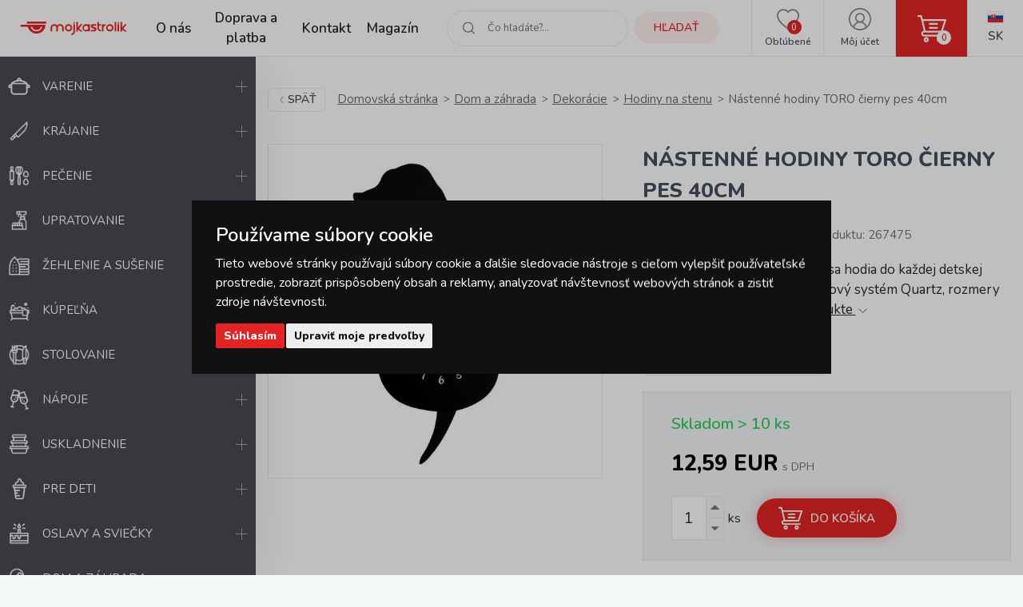

--- FILE ---
content_type: text/html; charset=UTF-8
request_url: https://www.mojkastrolik.sk/nastenne-hodiny-toro-cierny-pes-40cm.html
body_size: 17580
content:
<!doctype html><html lang="sk"><head><meta charset="UTF-8"><meta name="description" content="Nástenné hodiny TORO čierny pes 40cm od značky  ✅ a aktuální skladovou dostupností: Skladom ✅"><meta name="distribution" content="global"><meta name="resource-type" content="document"><meta name="viewport" content="width=device-width, initial-scale=1.0"><meta name="robots" content="all,follow"><title>Nástenné hodiny TORO čierny pes 40cm | mojkastrolik.sk</title><meta name="facebook-domain-verification" content="sroyrdt8x1jompnkgwzk944mux59g6"><link rel="apple-touch-icon" sizes="180x180" href="/templates/img/favicons/apple-touch-icon.png"><link rel="icon" type="image/png" sizes="32x32" href="/templates/img/favicons/favicon-32x32.png"><link rel="icon" type="image/png" sizes="16x16" href="/templates/img/favicons/favicon-16x16.png"><link rel="manifest" href="/templates/img/favicons/site.webmanifest"><link rel="mask-icon" href="/templates/img/favicons/safari-pinned-tab.svg" color="#e22524"><link rel="shortcut icon" href="/templates/img/favicons/favicon.ico"><meta name="msapplication-TileColor" content="#ffffff"><meta name="msapplication-config" content="/templates/img/favicons/browserconfig.xml"><meta name="theme-color" content="#ffffff"><link rel="preconnect" href="https://fonts.googleapis.com"><link rel="preconnect" href="https://fonts.gstatic.com" crossorigin><link href="https://fonts.googleapis.com/css2?family=Nunito:wght@400;600;800&display=swap" rel="stylesheet"><script>"use strict";if (localStorage.getItem("FontFaceObserver") === "fontIsLoaded") document.documentElement.classList.add("fonts-loaded");</script><link rel="stylesheet" href="/templates/css/stylesheet.min.css?v=23.03.23"><link rel="stylesheet" href="/templates/css/fancybox-popups.css?v=22.10.31"><link rel="stylesheet" href="/templates/css/custom.css?v=23.03.23"><link rel="stylesheet" href="//assets.shean.cz/cart/v4/last/cart.min.css?v=20.11.17"><script src="/templates/js/js.cookie.js"></script><script src="/templates/js/jquery.min.js"></script><script>
	var dataLayer = dataLayer || []; // Google Tag Manager
	var dlJson = '{"ecommerce":{"detail":{"products":[{"name":"N\u00e1stenn\u00e9 hodiny TORO \u010dierny pes 40cm","id":"267475","product_id":"1394","price":"12.59","brand":"","category":"\/hodiny-na-stenu\/","dimension10":"","dimension11":"S"}]}},"event":"product_detail"}';
	dlJson = JSON.parse(dlJson);
	dataLayer.push(dlJson);

	dataLayer.push({
		"pageCategory": "product_detail",
	});
</script><script>
	
	dataLayer.push({'google_tag_params' : {
		'ecomm_prodid' : '1394',
		'ecomm_pagetype' : 'product',
		'ecomm_totalvalue' : '12.59',
		'category_name' : '/hodiny-na-stenu/'
	}});
</script><script>
	var cookieConsentConfig = {
		"cookieConsentCustomerRegistered": false,
		"cookieConsentCustomerStatus": {
			"personalizace": !!+1,
			"tracking": !!+1,
			"ads": !!+1
		},
		"cookieConsentTranslations": {
			"tCookies-dialog-title": `Používame súbory cookie`,
			"tCookies-dialog-info": `Tieto webové stránky používajú súbory cookie a ďalšie sledovacie nástroje s&nbsp;cieľom vylepšiť používateľské prostredie, zobraziť prispôsobený obsah a reklamy, analyzovať návštevnosť webových stránok a zistiť zdroje návštevnosti.`,
			"tCookies-dialog-btn-agree": `Súhlasím`,
			"tCookies-dialog-btn-change": `Upraviť moje predvoľby`,
			"tCookies-dialog-btn-refuse": `Odmietam`,
			"tCookies-popup-title": `Centrum predvolieb súborov cookie`,
			"tCookies-popup-info": `<p>Súbory cookie sú veľmi malé textové súbory, ktoré sa ukladajú do vášho zariadenia pri navštevovaní webových stránok. Súbory cookie používame na rôzne účely a na vylepšenie vášho online zážitku na webovej stránke (napríklad na zapamätanie prihlasovacích údajov k vášmu účtu).</p>

<p>Pri prechádzaní našich webových stránok môžete zmeniť svoje predvoľby a odmietnuť určité typy súborov cookie, ktoré sa majú ukladať do vášho počítača. Môžete taktiež odstrániť všetky súbory cookie, ktoré sú už uložené vo vašom počítači, ale majte na pamäti, že odstránenie súborov cookie vám môže zabrániť v používaní častí nášho webu.</p>`,
			"tCookies-popup-strict-title": `Bezpodmienečne nutné súbory cookie`,
			"tCookies-popup-strict-info": `Tieto súbory cookie sú nutné na to, aby sme vám mohli poskytovať služby dostupné prostredníctvom nášho webu a aby sme vám umožnili používať určité funkcie nášho webu.`,
			"tCookies-popup-function-title": `Súbory cookie pre funkcionality`,
			"tCookies-popup-function-info": `Tieto súbory cookie sa používajú na to, aby vám na našich webových stránkach poskytovali personalizovaný používateľský zážitok a aby si pamätali vaše voľby, ktoré ste použili pri používaní našich webových stránok.`,
			"tCookies-popup-person-title": `Sledovacie a výkonnostné súbory cookie`,
			"tCookies-popup-person-info": `Tieto súbory cookie sa používajú na zhromažďovanie informácií na analýzu prevádzky na našich webových stránkach a sledovanie používania našich webových stránok používateľmi.`,
			"tCookies-popup-ads-title": `Súbory cookie na cielenie a reklamu`,
			"tCookies-popup-ads-info": `Tieto súbory cookie sa používajú na zobrazovanie reklamy, ktorá vás pravdepodobne bude zaujímať na základe vašich zvykov pri prechádzaní.`,
			"tCookies-popup-other-title": `Ďalšie informácie`,
			"tCookies-popup-other-info": `<p>V&nbsp;prípade akýchkoľvek otázok vo veci našich zásad týkajúcich sa súborov cookie a&nbsp;vašich možností nás, prosím, kontaktujte.</p>

<p>Viac informácií nájdete na našej stránke <a href="/spracuvanie-osobnych-udajov/">Spracúvanie osobných údajov</a>.</p>
`,
			"tCookies-popup-btn-agree": `Prijať všetko`,
			"tCookies-popup-btn-save": `Uložiť moje predvoľby`
		},
		"cookieConsentCustomStyles": `#cookieconsent{top:0;right:0;bottom:0;left:0;max-width:100vw;max-height:100vh;width:100vw;height:100vh;background:none;}#cookieconsent:before{content:"";position:fixed;top:0;left:0;width:100%;height:100%;background:rgba(0, 0, 0, 0.25);z-index:9999;animation-duration: 700ms;animation-name: fadeIn;animation-iteration-count:1;}#cookieconsent .cookieconsent-inner{position:fixed;top:50%;right:auto;bottom:auto;left:50%;max-width:80rem;max-height:90vh;width:95vw;height:auto;background:#111;transform:translate(-50%, -50%);overflow-y:auto;z-index:99999;animation-duration: 700ms;animation-name: fadeIn;animation-iteration-count:1;}@keyframes fadeIn{from{opacity:0;}to{opacity:1;}}#cookieconsent .cookieconsent-inner .cookieconsent-btn--agree{background:#e22524;color:#fff} #cookieconsent .cookieconsent-inner .cookieconsent-btn--agree:hover{background:#c62524;color:#fff} #cookieconsent .cookieconsent-inner .cookieconsent-btn--refuse{display:none;}`
	}
</script><script src="//assets.shean.cz/cookieconsent/last/cookieconsent.min.js"></script><!-- Google Tag Manager --><script>(function(w,d,s,l,i){w[l]=w[l]||[];w[l].push({'gtm.start':
					new Date().getTime(),event:'gtm.js'});var f=d.getElementsByTagName(s)[0],
				j=d.createElement(s),dl=l!='dataLayer'?'&l='+l:'';j.async=true;j.src=
				'https://www.googletagmanager.com/gtm.js?id='+i+dl;f.parentNode.insertBefore(j,f);
			})(window,document,'script','dataLayer','GTM-MR8V3XN');</script><!-- End Google Tag Manager --></head><body><!-- Google Tag Manager (noscript) --><noscript><iframe src="https://www.googletagmanager.com/ns.html?id=GTM-MR8V3XN" height="0" width="0" style="display:none;visibility:hidden"></iframe></noscript><!-- End Google Tag Manager (noscript) --><div id="top"></div><div class="wrapper"><header><div class="header-main"><a href="#" class="side-menu-toggler toggler js-menu-toggler" data-toggle="body"><svg role="img" width="28" height="28" class="icon open"><use xlink:href="/templates/img/icons.svg#menu"></use></svg><svg role="img" width="28" height="28" class="icon close"><use xlink:href="/templates/img/icons.svg#close"></use></svg></a><a href="/" class="logo" title="MojKastrolik.sk"><img src="/templates/img/logo-sk.svg" alt="MojKastrolik.sk" width="160" height="37"></a><nav class="header-menu"><ul><li><a href="/o-nas/" title="O nás">O nás</a><li><a href="/doprava-a-platba/" title="Doprava a platba">Doprava a platba</a><li><a href="/kontakt/" title="Kontakt">Kontakt</a><li><a href="/magazin/" title="Magazín">Magazín</a></ul></nav><div class="header-icons"><div class="header-search"><a href="/vyhledavani/vyhledej.htm" title="Hľadať" class="link" data-toggle=".header-search"><svg role="img" width="16" height="16" class="icon"><use xlink:href="/templates/img/icons.svg#search"></use></svg><span class="name">Hľadať</span></a><div class="header-tooltip"><form action="/vyhledavani/vyhledej.htm" role="search" method="get" class="header-search-form"><fieldset><label><svg role="img" width="16" height="16" class="icon"><use xlink:href="/templates/img/icons.svg#search"></use></svg><input type="text" name="search" placeholder="Čo hľadáte?..." class="form-control" required><button type="submit" class="btn btn-primary btn-primary-light" title="Hľadať">Hľadať</button></label></fieldset></form></div></div><div class="header-favourite"><a href="/oblibene-produkty/seznam.htm" title="Obľúbené" class="link"><svg role="img" width="28" height="28" class="icon"><use xlink:href="/templates/img/icons.svg#heart"></use></svg><span class="name">Obľúbené</span><span class="count js-favourite_product-count" data-favourite_product-count="0">-</span></a></div><div class="header-user"><a href="/zakaznik/prihlasovaci-formular.htm" title="Môj účet" class="link js-popup-login" data-fancybox><svg role="img" width="28" height="28" class="icon"><use xlink:href="/templates/img/icons.svg#user"></use></svg><span class="name">Môj účet</span></a><div class="header-tooltip"><ul><li><a href="/zakaznik/prihlasovaci-formular.htm" title="Prihlásiť sa" class="js-popup-login" data-fancybox>Prihlásiť sa</a></li><li><a href="/zakaznik/registracni-formular.htm" title="Zaregistrovať sa">Zaregistrovať sa</a></li></ul></div><div style="display:none"><div id="popup-login_form" class="popup"><h1 class="mt0">Prihlásenie</h1><form action="/zakaznik/prihlasovaci-formular.htm" method="post"><fieldset><label class="inp-icon icon-user mb10"><input class="form-control" type="text" name="login" placeholder="Registračný e-mail" required></label><label class="inp-icon icon-lock mb20"><input class="form-control" type="password" name="passw" placeholder="Vaše heslo" required></label><a href="/zakaznik/registracni-formular.htm" title="Zaregistrovať sa">Zaregistrovať sa</a><a href="/zakaznik/zapomenute-heslo.htm" title="Zabudnuté heslo" class="forgot_pass">Zabudnuté heslo</a><button class="btn btn-primary" title="Prihlásiť sa" type="submit">Prihlásiť sa</button></fieldset></form></div></div><script>
		$(document).ready(function() {
			$(".js-popup-login").attr("href", "#popup-login_form");

			$("#popup-login_form").find("form").bind("submit", function(e) {
				e.preventDefault();
				$.ajax({
					type   : "POST",
					cache  : false,
					url    : $(this).attr("action") + "?data=_customer_form&noredirect=1",
					data   : $(this).serializeArray(),
					dataType: "text",
					success : function(xhr) {
						if(xhr === "true"){
							window.location.hash += "login_successful";
							window.location.reload();
						} else {
							var json = jQuery.parseJSON(xhr);
							//noinspection JSUnresolvedVariable
							var error = json.data._customer_form.login_form.error_list;

							var error_text = "";
							$.each(error, function(i) {
								error_text = "<li>" + error[i] + "</li>";
							});

							var $popupLoginForm = $("#popup-login_form");
							$popupLoginForm.find(".error_message").remove();
							$popupLoginForm.find("fieldset").prepend("<div class='error_message'><ul>" + error_text + "</ul></div>");
							$popupLoginForm.find(".error_message").hide().fadeIn("slow");
						}
					},
					error: function(jqxhr, textStatus, error) {
						var error_unknown = "Neznámá chyba (Unknown error).";
						$.fancybox.open("<div class='popup popup-message popup-error'><div class='capt'>CHYBA</div><div class='cont'>" + error_unknown + "</div></div>");
						var err = " - " + textStatus + "\nerror: " + jqxhr.status + " (" + error + ")\ncall url: " + $(this)[0].url + "\ncall param: " + $(this)[0].data;
						console.error("Request Failed" + err);
					}
				});
				return false;
			});
		});
	</script></div><div class="header-cart"><a href="/kosik/detail.htm" title="Košík" class="link"><svg role="img" width="16" height="16" class="icon"><use xlink:href="/templates/img/icons.svg#cart"></use></svg><span class="count">0</span></a><div class="header-tooltip header-cart_tooltip"><div class="header-items is-empty"><div class="pictogram"><svg role="img" width="16" height="16" class="icon"><use xlink:href="/templates/img/icons.svg#smile-sad"></use></svg></div><h3>V košíku zatiaľ nič nie je</h3></div><div class="header-transit"><h4>Spôsoby doručenia</h4><ul><li><span>PPL / Express One </span> <strong>5,90 EUR</strong></li><li>GLS&nbsp;<strong>5,90 EUR</strong></li><li><span>Zásielkovna </span> <strong>3,90 EUR</strong></li><li><span>Zásielkovna - doručenie na adresu</span> <strong>5,90 EUR</strong></li></ul></div><div class="header-summarize"><p class="summarize-info"><svg role="img" width="16" height="16" class="icon mr5"><use xlink:href="/templates/img/icons.svg#money"></use></svg><span>Nakúpte ešte za <strong>59.9&nbsp;EUR</strong> a&nbsp;získajte <strong>dopravu ZADARMO</strong></span></p><div class="summarize-bar"><span class="line"></span></div><div class="summarize-bottom"><div class="summarize-date"><div class="pictogram"><svg role="img" width="16" height="16" class="icon"><use xlink:href="/templates/img/icons.svg#truck"></use></svg></div><div class="information"><span>Tovar dodáme do</span> <strong>3 pracovných dní</strong></div></div><a href="/kosik/detail.htm" title="Do košíka" class="btn btn-primary btn-block">Do košíka<svg role="img" width="16" height="16" class="icon ml10"><use xlink:href="/templates/img/icons.svg#caret-right"></use></svg></a></div></div></div></div><div class="header-lang"><div class="link"><strong class="name"><img src="/templates/img/flags/flag-sk.jpg" alt="Slovenština" loading="lazy" height="16" width="21"><span>Sk</span></strong></div><div class="header-tooltip"><ul><li><a href="https://www.mujrendlik.cz/nastenne-hodiny-toro-cerny-pes-40cm.html" class="name"><img src="/templates/img/flags/flag-cs.jpg" alt="Čestina" loading="lazy" height="16" width="21"><span>Cs</span></a></li></ul></div></div></div></div></header><aside class="side-menu js-menu"><nav class="side-menu-main"><ul><li><a href="/varenie/" title="Varenie"><!--suppress HtmlUnknownTarget --><img src="/files/other_files/v/Vareni.png"srcset="[data-uri]"data-srcset="/files/other_files/v/Vareni.png"alt="Varenie"width="28"height="28"><noscript><img src="/files/other_files/v/Vareni.png" alt="Varenie" width="28" height="28"></noscript>Varenie</a><a href="#" class="toggler" data-toggle><svg role="img" width="16" height="16" class="icon open"><use xlink:href="/templates/img/icons.svg#plus"></use></svg><svg role="img" width="16" height="16" class="icon close"><use xlink:href="/templates/img/icons.svg#minus"></use></svg></a><ul class="submenu"><li><a href="/kuchynske-naradie-a-pomocky/" title="Kuchynské náčinie a pomôcky">Kuchynské náčinie a pomôcky</a></li><li><a href="/riad-na-varenie/" title="Kuchynský riad">Kuchynský riad</a></li><li><a href="/panvice/" title="Panvice">Panvice</a></li><li><a href="/koreni-kulinar-petr-stupka/" title="Stupkove korenie">Stupkove korenie</a></li></ul></li><li><a href="/krajanie/" title="Krájanie"><!--suppress HtmlUnknownTarget --><img src="/files/other_files/k/Krajeni.png"srcset="[data-uri]"data-srcset="/files/other_files/k/Krajeni.png"alt="Krájanie"width="28"height="28"><noscript><img src="/files/other_files/k/Krajeni.png" alt="Krájanie" width="28" height="28"></noscript>Krájanie</a><a href="#" class="toggler" data-toggle><svg role="img" width="16" height="16" class="icon open"><use xlink:href="/templates/img/icons.svg#plus"></use></svg><svg role="img" width="16" height="16" class="icon close"><use xlink:href="/templates/img/icons.svg#minus"></use></svg></a><ul class="submenu"><li><a href="/bloky-a-drziaky-na-kuchynske-noze/" title="Bloky a držiaky na nože">Bloky a držiaky na nože</a></li><li><a href="/brusky-na-noze-ostrice-nozov/" title="Brúsky na nože">Brúsky na nože</a></li><li><a href="/kuchynske-krajacia-lopariky-a-dosticky/" title="Krájacie lopáriky a doštičky">Krájacie lopáriky a doštičky</a></li><li><a href="/kuchynske-noze-a-sekaciky/" title="Nože a sekáčiky">Nože a sekáčiky</a></li><li><a href="/kuchynske-noznice-na-hydinu/" title="Nožnice">Nožnice</a></li><li><a href="/victorinox/" title="Victorinox">Victorinox</a></li></ul></li><li><a href="/pecenie/" title="Pečenie"><!--suppress HtmlUnknownTarget --><img src="/files/other_files/p/Peceni.png"srcset="[data-uri]"data-srcset="/files/other_files/p/Peceni.png"alt="Pečenie"width="28"height="28"><noscript><img src="/files/other_files/p/Peceni.png" alt="Pečenie" width="28" height="28"></noscript>Pečenie</a><a href="#" class="toggler" data-toggle><svg role="img" width="16" height="16" class="icon open"><use xlink:href="/templates/img/icons.svg#plus"></use></svg><svg role="img" width="16" height="16" class="icon close"><use xlink:href="/templates/img/icons.svg#minus"></use></svg></a><ul class="submenu"><li><a href="/detske-supravy-na-pecenie/" title="Detské súpravy na pečenie">Detské súpravy na pečenie</a></li><li><a href="/formicky-a-vykrajovacky-na-sladkosti/" title="Formičky a vykrajovačky na sladkosti">Formičky a vykrajovačky na sladkosti</a></li><li><a href="/formy-na-pecenie/" title="Formy na pečenie">Formy na pečenie</a></li><li><a href="/chnapky-a-utierky-do-kuchyne/" title="Kuchynské chňapky a utierky">Kuchynské chňapky a utierky</a></li><li><a href="/kuchynske-vahy/" title="Kuchynské váhy">Kuchynské váhy</a></li><li><a href="/osatky-a-kosiky-na-pecivo/" title="Ošatky na pečivo">Ošatky na pečivo</a></li><li><a href="/plechy-na-pecenie/" title="Plechy na pečenie / do rúry">Plechy na pečenie / do rúry</a></li><li><a href="/pomocky-na-pecenie/" title="Pomôcky na pečenie">Pomôcky na pečenie</a></li><li><a href="/zapekacie-misy-a-pekace/" title="Zapekacie misy a pekáče">Zapekacie misy a pekáče</a></li></ul></li><li><a href="/potreby-a-vybavenie-na-upratovanie-domacnosti/" title="Upratovanie"><!--suppress HtmlUnknownTarget --><img src="/files/other_files/u/Uklid.png"srcset="[data-uri]"data-srcset="/files/other_files/u/Uklid.png"alt="Upratovanie"width="28"height="28"><noscript><img src="/files/other_files/u/Uklid.png" alt="Upratovanie" width="28" height="28"></noscript>Upratovanie</a><a href="#" class="toggler" data-toggle><svg role="img" width="16" height="16" class="icon open"><use xlink:href="/templates/img/icons.svg#plus"></use></svg><svg role="img" width="16" height="16" class="icon close"><use xlink:href="/templates/img/icons.svg#minus"></use></svg></a><ul class="submenu"><li><a href="/cistiace-handry-a-utierky-na-umyvanie-predaj/" title="Čistiace handry a utierky">Čistiace handry a utierky</a></li><li><a href="/cistiace-upratovacie-prostriedky-predaj/" title="Čistiace prostriedky">Čistiace prostriedky</a></li><li><a href="/upratovacie-gumove-rukavice/" title="Gumové rukavice">Gumové rukavice</a></li><li><a href="/hubky-a-drotenky-na-riad-do-kuchyne/" title="Hubky a drôtenky do kuchyne">Hubky a drôtenky do kuchyne</a></li><li><a href="/kuchynske-chnapky-s-magnetom-a-utierky/" title="Kuchynské chňapky a utierky">Kuchynské chňapky a utierky</a></li><li><a href="/masazne-hubky-na-tvar-aj-umyvanie/" title="Masážne hubky">Masážne hubky</a></li><li><a href="/rucne-mopy-na-upratovanie/" title="Mopy a príslušenstvo">Mopy a príslušenstvo</a></li><li><a href="/kuchynske-odkvapkavace-a-priborniky-na-riad/" title="Odkvapkávače a príborníky">Odkvapkávače a príborníky</a></li><li><a href="/odpadkove-kose/" title="Odpadkové koše">Odpadkové koše</a></li><li><a href="/plastove-umyvadla-a-lavory/" title="Plastové umývadlá">Plastové umývadlá</a></li><li><a href="/rohozky-pred-vchodove-dvere/" title="Rohožky">Rohožky</a></li><li><a href="/stierky-na-umyvanie-okien/" title="Stierky na okná">Stierky na okná</a></li><li><a href="/umyvacie-hubky-na-riad/" title="Umývacie hubky">Umývacie hubky</a></li><li><a href="/upratovacie-vedierka-a-vedra/" title="Vedierka a vedrá">Vedierka a vedrá</a></li><li><a href="/supravy-a-stetky-na-wc/" title="WC súpravy a štetky">WC súpravy a štetky</a></li><li><a href="/zatky/" title="Zátky">Zátky</a></li><li><a href="/zmetaky-kefy-a-lopatky/" title="Zmetáky, kefy a lopatky">Zmetáky, kefy a lopatky</a></li></ul></li><li><a href="/zehlenie-a-susenie-bielizne/" title="Žehlenie a sušenie"><!--suppress HtmlUnknownTarget --><img src="/files/other_files/z/Zehleni.png"srcset="[data-uri]"data-srcset="/files/other_files/z/Zehleni.png"alt="Žehlenie a sušenie"width="28"height="28"><noscript><img src="/files/other_files/z/Zehleni.png" alt="Žehlenie a sušenie" width="28" height="28"></noscript>Žehlenie a sušenie</a><a href="#" class="toggler" data-toggle><svg role="img" width="16" height="16" class="icon open"><use xlink:href="/templates/img/icons.svg#plus"></use></svg><svg role="img" width="16" height="16" class="icon close"><use xlink:href="/templates/img/icons.svg#minus"></use></svg></a><ul class="submenu"><li><a href="/kose-na-bielizen/" title="Koše na bielizeň">Koše na bielizeň</a></li><li><a href="/ramienka/" title="Ramienka">Ramienka</a></li><li><a href="/snury-a-kolicky-na-bielizen/" title="Šnúry a kolíčky na bielizeň">Šnúry a kolíčky na bielizeň</a></li><li><a href="/susiaky-na-bielizen/" title="Sušiaky na bielizeň">Sušiaky na bielizeň</a></li><li><a href="/vesiaky-a-haciky/" title="Vešiaky a háčiky">Vešiaky a háčiky</a></li><li><a href="/zehliace-dosky/" title="Žehliace dosky">Žehliace dosky</a></li></ul></li><li><a href="/kupelnove-vybavenie/" title="Kúpeľňa"><!--suppress HtmlUnknownTarget --><img src="/files/other_files/k/Koupelna.png"srcset="[data-uri]"data-srcset="/files/other_files/k/Koupelna.png"alt="Kúpeľňa"width="28"height="28"><noscript><img src="/files/other_files/k/Koupelna.png" alt="Kúpeľňa" width="28" height="28"></noscript>Kúpeľňa</a><a href="#" class="toggler" data-toggle><svg role="img" width="16" height="16" class="icon open"><use xlink:href="/templates/img/icons.svg#plus"></use></svg><svg role="img" width="16" height="16" class="icon close"><use xlink:href="/templates/img/icons.svg#minus"></use></svg></a><ul class="submenu"><li><a href="/hygiena-do-kupelne/" title="Hygiena">Hygiena</a></li><li><a href="/doplnky-do-kupelne/" title="Kúpeľňové doplnky">Kúpeľňové doplnky</a></li><li><a href="/predlozky-do-kupelne/" title="Kúpeľňové predložky">Kúpeľňové predložky</a></li><li><a href="/digitalne-osobne-vahy/" title="Osobné váhy">Osobné váhy</a></li><li><a href="/doplnky-pre-deti-do-kupelne/" title="Pre deti">Pre deti</a></li><li><a href="/zavesy-do-sprchy/" title="Sprchové závesy">Sprchové závesy</a></li><li><a href="/uteraky-a-osusky/" title="Uteráky a osušky">Uteráky a osušky</a></li></ul></li><li><a href="/stolovanie/" title="Stolovanie"><!--suppress HtmlUnknownTarget --><img src="/files/other_files/s/Stolovani.png"srcset="[data-uri]"data-srcset="/files/other_files/s/Stolovani.png"alt="Stolovanie"width="28"height="28"><noscript><img src="/files/other_files/s/Stolovani.png" alt="Stolovanie" width="28" height="28"></noscript>Stolovanie</a><a href="#" class="toggler" data-toggle><svg role="img" width="16" height="16" class="icon open"><use xlink:href="/templates/img/icons.svg#plus"></use></svg><svg role="img" width="16" height="16" class="icon close"><use xlink:href="/templates/img/icons.svg#minus"></use></svg></a><ul class="submenu"><li><a href="/dochucovanie-pokrmov/" title="Dochucovanie">Dochucovanie</a></li><li><a href="/kuchynske-hodiny-analogove/" title="Kuchynské hodiny analógové">Kuchynské hodiny analógové</a></li><li><a href="/papierove-obrusky/" title="Obrúsky">Obrúsky</a></li><li><a href="/prestieranie-na-stol-obrusy-a-podlozky/" title="Prestieranie, obrusy a podložky">Prestieranie, obrusy a podložky</a></li><li><a href="/jedalenske-pribory/" title="Príbory">Príbory</a></li><li><a href="/riad-z-cukrovej-trstiny/" title="Riad z cukrovej trstiny">Riad z cukrovej trstiny</a></li><li><a href="/servirovanie/" title="Servírovanie">Servírovanie</a></li><li><a href="/jedalenske-taniere/" title="Taniere">Taniere</a></li><li><a href="/sklenene-vazy/" title="Vázy">Vázy</a></li></ul></li><li><a href="/napoje/" title="Nápoje"><!--suppress HtmlUnknownTarget --><img src="/files/other_files/n/Napoje.png"srcset="[data-uri]"data-srcset="/files/other_files/n/Napoje.png"alt="Nápoje"width="28"height="28"><noscript><img src="/files/other_files/n/Napoje.png" alt="Nápoje" width="28" height="28"></noscript>Nápoje</a><a href="#" class="toggler" data-toggle><svg role="img" width="16" height="16" class="icon open"><use xlink:href="/templates/img/icons.svg#plus"></use></svg><svg role="img" width="16" height="16" class="icon close"><use xlink:href="/templates/img/icons.svg#minus"></use></svg></a><ul class="submenu"><li><a href="/flase-na-pitie/" title="Fľaše na pitie">Fľaše na pitie</a></li><li><a href="/hrnceky-a-salky/" title="Hrnčeky a šálky">Hrnčeky a šálky</a></li><li><a href="/kanvice-a-dzbany/" title="Kanvice a džbány">Kanvice a džbány</a></li><li><a href="/kavovary/" title="Kávovary">Kávovary</a></li><li><a href="/pohar/" title="Pohár">Pohár</a></li><li><a href="/pomocky-k-napojom/" title="Pomôcky k nápojom">Pomôcky k nápojom</a></li><li><a href="/pomocky-na-caj-a-kavu/" title="Pomôcky na čaj a kávu">Pomôcky na čaj a kávu</a></li><li><a href="/termosky-a-termohrnceky/" title="Termosky a termohrnčeky">Termosky a termohrnčeky</a></li><li><a href="/vina/" title="Vína">Vína</a></li></ul></li><li><a href="/skladovanie/" title="Uskladnenie"><!--suppress HtmlUnknownTarget --><img src="/files/other_files/u/Uskladneni.png"srcset="[data-uri]"data-srcset="/files/other_files/u/Uskladneni.png"alt="Uskladnenie"width="28"height="28"><noscript><img src="/files/other_files/u/Uskladneni.png" alt="Uskladnenie" width="28" height="28"></noscript>Uskladnenie</a><a href="#" class="toggler" data-toggle><svg role="img" width="16" height="16" class="icon open"><use xlink:href="/templates/img/icons.svg#plus"></use></svg><svg role="img" width="16" height="16" class="icon close"><use xlink:href="/templates/img/icons.svg#minus"></use></svg></a><ul class="submenu"><li><a href="/balenie-potravin/" title="Balenie potravín">Balenie potravín</a></li><li><a href="/nakupne-tasky-a-tasky-na-kolieskach/" title="Nákupné tašky a tašky na kolieskach">Nákupné tašky a tašky na kolieskach</a></li><li><a href="/organizacia-kuchyne/" title="Organizácia kuchyne">Organizácia kuchyne</a></li><li><a href="/skladovanie-liekov/" title="Skladovanie liekov">Skladovanie liekov</a></li><li><a href="/skladovanie-potravin/" title="Skladovanie potravín">Skladovanie potravín</a></li><li><a href="/skladovanie-v-domacnosti/" title="Skladovanie v domácnosti">Skladovanie v domácnosti</a></li><li><a href="/zavaranie/" title="Zaváranie">Zaváranie</a></li></ul></li><li><a href="/pre-deti/" title="Pre deti"><!--suppress HtmlUnknownTarget --><img src="/files/other_files/p/Pro_deti.png"srcset="[data-uri]"data-srcset="/files/other_files/p/Pro_deti.png"alt="Pre deti"width="28"height="28"><noscript><img src="/files/other_files/p/Pro_deti.png" alt="Pre deti" width="28" height="28"></noscript>Pre deti</a><a href="#" class="toggler" data-toggle><svg role="img" width="16" height="16" class="icon open"><use xlink:href="/templates/img/icons.svg#plus"></use></svg><svg role="img" width="16" height="16" class="icon close"><use xlink:href="/templates/img/icons.svg#minus"></use></svg></a><ul class="submenu"><li><a href="/detske-cestovne-doplnky/" title="Cestovanie">Cestovanie</a></li><li><a href="/detska-narodeninova-party/" title="Detská párty">Detská párty</a></li><li><a href="/detske-nastenne-hodiny/" title="Detské hodiny">Detské hodiny</a></li><li><a href="/detske-pecenie/" title="Detské pečenie">Detské pečenie</a></li><li><a href="/detske-stolovanie/" title="Detské stolovanie">Detské stolovanie</a></li><li><a href="/detske-ulozne-boxy/" title="Detské úložné boxy">Detské úložné boxy</a></li><li><a href="/kreativa/" title="Kreatíva">Kreatíva</a></li><li><a href="/detske-kupanie/" title="Kúpanie">Kúpanie</a></li><li><a href="/hracky-pre-deti/" title="Na hranie">Na hranie</a></li><li><a href="/papiernictvo/" title="Papiernictvo">Papiernictvo</a></li><li><a href="/detske-plastenky/" title="Pláštenky a dáždniky">Pláštenky a dáždniky</a></li><li><a href="/formy-na-zmrzlinu-a-lizanky/" title="Tvorítka na zmrzlinu a lízanky">Tvorítka na zmrzlinu a lízanky</a></li></ul></li><li><a href="/oslavy-a-sviecky/" title="Oslavy a sviečky"><!--suppress HtmlUnknownTarget --><img src="/files/other_files/o/Oslavy_a_svicky.png"srcset="[data-uri]"data-srcset="/files/other_files/o/Oslavy_a_svicky.png"alt="Oslavy a sviečky"width="28"height="28"><noscript><img src="/files/other_files/o/Oslavy_a_svicky.png" alt="Oslavy a sviečky" width="28" height="28"></noscript>Oslavy a sviečky</a><a href="#" class="toggler" data-toggle><svg role="img" width="16" height="16" class="icon open"><use xlink:href="/templates/img/icons.svg#plus"></use></svg><svg role="img" width="16" height="16" class="icon close"><use xlink:href="/templates/img/icons.svg#minus"></use></svg></a><ul class="submenu"><li><a href="/baliace-potreby/" title="Balenie darčekov">Balenie darčekov</a></li><li><a href="/dekoracie/" title="Dekorácie">Dekorácie</a></li><li><a href="/potreby-na-party/" title="Potreby na párty">Potreby na párty</a></li><li><a href="/sviecky/" title="Sviečky">Sviečky</a></li><li><a href="/stojany-na-sviecky/" title="Svietniky">Svietniky</a></li><li><a href="/vina-0/" title="Vína">Vína</a></li><li><a href="/vonne-difuzery/" title="Vonné difuzéry">Vonné difuzéry</a></li><li><a href="/vonne-lampy-vonne-vosky-a-oleje/" title="Vonné lampy, vonné vosky a oleje">Vonné lampy, vonné vosky a oleje</a></li></ul></li><li class="is-opened"><a href="/dom-a-zahrada/" title="Dom a záhrada"><!--suppress HtmlUnknownTarget --><img src="/files/other_files/z/Zahrada.png"srcset="[data-uri]"data-srcset="/files/other_files/z/Zahrada.png"alt="Dom a záhrada"width="28"height="28"><noscript><img src="/files/other_files/z/Zahrada.png" alt="Dom a záhrada" width="28" height="28"></noscript>Dom a záhrada</a><a href="#" class="toggler is-active" data-toggle><svg role="img" width="16" height="16" class="icon open"><use xlink:href="/templates/img/icons.svg#plus"></use></svg><svg role="img" width="16" height="16" class="icon close"><use xlink:href="/templates/img/icons.svg#minus"></use></svg></a><ul class="submenu"><li><a href="/dekoracie-0/" title="Dekorácie"><strong>Dekorácie</strong></a></li><li><a href="/dekorativne-osvetlenie/" title="Dekoratívne osvetlenie">Dekoratívne osvetlenie</a></li><li><a href="/grilovanie/" title="Grilovanie">Grilovanie</a></li><li><a href="/kvetinace/" title="Kvetináče">Kvetináče</a></li><li><a href="/ostatne/" title="Ostatné">Ostatné</a></li><li><a href="/papuce-a-ponozky/" title="Papuče a ponožky">Papuče a ponožky</a></li><li><a href="/skladacie-schodiky-do-domacnosti/" title="Schodíky do domácnosti">Schodíky do domácnosti</a></li><li><a href="/zahradne-doplnky/" title="Záhradné doplnky">Záhradné doplnky</a></li><li><a href="/zahradne-naradie-a-prislusenstvo/" title="Záhradné náradie a príslušenstvo">Záhradné náradie a príslušenstvo</a></li><li><a href="/zahradny-nabytok/" title="Záhradný nábytok">Záhradný nábytok</a></li><li><a href="/zdravie/" title="Zdravie">Zdravie</a></li></ul></li><li><a href="/kolekcie/" title="Kolekcie"><!--suppress HtmlUnknownTarget --><img src="/files/other_files/k/Kolekce.png"srcset="[data-uri]"data-srcset="/files/other_files/k/Kolekce.png"alt="Kolekcie"width="28"height="28"><noscript><img src="/files/other_files/k/Kolekce.png" alt="Kolekcie" width="28" height="28"></noscript>Kolekcie</a><a href="#" class="toggler" data-toggle><svg role="img" width="16" height="16" class="icon open"><use xlink:href="/templates/img/icons.svg#plus"></use></svg><svg role="img" width="16" height="16" class="icon close"><use xlink:href="/templates/img/icons.svg#minus"></use></svg></a><ul class="submenu"><li><a href="/domace-potreby-s-motivom-cars/" title="Cars">Cars</a></li><li><a href="/domace-potreby-s-motivom-levandule/" title="Levanduľa">Levanduľa</a></li><li><a href="/domace-potreby-s-motivom-love-laska/" title="Love">Love</a></li><li><a href="/domace-potreby-s-motivom-macky/" title="Mačky">Mačky</a></li><li><a href="/domace-potreby-s-motivom-psa/" title="Pes">Pes</a></li><li><a href="/domace-potreby-s-motivom-psa-a-macky/" title="Pes a mačka">Pes a mačka</a></li><li><a href="/domace-potreby-s-motivom-plameniaka/" title="Plameniak">Plameniak</a></li><li><a href="/retro-domace-potreby/" title="Retro">Retro</a></li><li><a href="/domace-potreby-s-motivom-soviciek/" title="Sovičky">Sovičky</a></li><li><a href="/domace-potreby-s-motivom-starwars/" title="Starwars">Starwars</a></li></ul></li><li><a href="/domace-spotrebice/" title="Domáce spotrebiče"><!--suppress HtmlUnknownTarget --><img src="/files/other_files/d/Domaci_spotrebice.png"srcset="[data-uri]"data-srcset="/files/other_files/d/Domaci_spotrebice.png"alt="Domáce spotrebiče"width="28"height="28"><noscript><img src="/files/other_files/d/Domaci_spotrebice.png" alt="Domáce spotrebiče" width="28" height="28"></noscript>Domáce spotrebiče</a><a href="#" class="toggler" data-toggle><svg role="img" width="16" height="16" class="icon open"><use xlink:href="/templates/img/icons.svg#plus"></use></svg><svg role="img" width="16" height="16" class="icon close"><use xlink:href="/templates/img/icons.svg#minus"></use></svg></a><ul class="submenu"><li><a href="/domace-ventilatory/" title="Domáce ventilátory">Domáce ventilátory</a></li><li><a href="/hriankovace/" title="Hriankovače">Hriankovače</a></li><li><a href="/mixery-a-slahace-a-hnetace/" title="Mixéry a šľahače a hnetače">Mixéry a šľahače a hnetače</a></li><li><a href="/rychlovarne-kanvice-sencor/" title="Rýchlovarné kanvice">Rýchlovarné kanvice</a></li><li><a href="/ryzovary/" title="Ryžovary">Ryžovary</a></li><li><a href="/sekaciky-potravin/" title="Sekáčiky potravín">Sekáčiky potravín</a></li><li><a href="/sendvicovace/" title="Sendvičovače">Sendvičovače</a></li><li><a href="/sodastream/" title="Sodastream">Sodastream</a></li><li><a href="/susicky-potravin/" title="Sušičky potravín">Sušičky potravín</a></li><li><a href="/vysavace/" title="Vysávače">Vysávače</a></li><li><a href="/zavaracie-hrnce/" title="Zaváracie hrnce">Zaváracie hrnce</a></li></ul></li><li><a href="/dedoles-ponozky/" title="Veselé ponožky Dedoles"><!--suppress HtmlUnknownTarget --><img src="/files/other_files/p/Ponozky.png"srcset="[data-uri]"data-srcset="/files/other_files/p/Ponozky.png"alt="Veselé ponožky Dedoles"width="28"height="28"><noscript><img src="/files/other_files/p/Ponozky.png" alt="Veselé ponožky Dedoles" width="28" height="28"></noscript>Veselé ponožky Dedoles</a><a href="#" class="toggler" data-toggle><svg role="img" width="16" height="16" class="icon open"><use xlink:href="/templates/img/icons.svg#plus"></use></svg><svg role="img" width="16" height="16" class="icon close"><use xlink:href="/templates/img/icons.svg#minus"></use></svg></a><ul class="submenu"><li><a href="/damske-vesele-ponozky/" title="Dámske veselé ponožky">Dámske veselé ponožky</a></li><li><a href="/panske-vesele-ponozky/" title="Pánske veselé ponožky">Pánske veselé ponožky</a></li><li><a href="/detske-vesele-ponozky/" title="Detské veselé ponožky">Detské veselé ponožky</a></li><li><a href="/vesele-ponozky-so-zvieratkami/" title="Veselé ponožky so zvieratkami">Veselé ponožky so zvieratkami</a></li><li><a href="/vesele-ponozky-ovocie/" title="Veselé ponožky ovocie">Veselé ponožky ovocie</a></li><li><a href="/vesele-ponozky-sport/" title="Veselé ponožky šport">Veselé ponožky šport</a></li><li><a href="/vesele-ponozky-futbal/" title="Veselé ponožky futbal">Veselé ponožky futbal</a></li><li><a href="/vesele-ponozky-macky/" title="Veselé ponožky mačky">Veselé ponožky mačky</a></li><li><a href="/vesele-ponozky-pivo/" title="Veselé ponožky pivo">Veselé ponožky pivo</a></li><li><a href="/vesele-ponozky-vysoke/" title="Veselé ponožky vysoké">Veselé ponožky vysoké</a></li><li><a href="/vesele-ponozky-clenkove-nizke/" title="Veselé ponožky členkové">Veselé ponožky členkové</a></li><li><a href="/vesele-papuce-papuce/" title="Veselé papuče">Veselé papuče</a></li></ul></li><li><a href="/sezonne-tipy/" title="Sezónne tipy">Sezónne tipy</a><a href="#" class="toggler" data-toggle><svg role="img" width="16" height="16" class="icon open"><use xlink:href="/templates/img/icons.svg#plus"></use></svg><svg role="img" width="16" height="16" class="icon close"><use xlink:href="/templates/img/icons.svg#minus"></use></svg></a><ul class="submenu"><li><a href="/tipy-na-valentinske-darceky-pre-zeny-aj-pre-muzov/" title="Tipy na Valentína">Tipy na Valentína</a></li><li><a href="/sviecky-a-vazy-na-cintorin-nielen-na-dusicky/" title="Sviečky a vázy na cintorín">Sviečky a vázy na cintorín</a></li><li><a href="/tipy-na-jesen/" title="Tipy na jeseň">Tipy na jeseň</a></li><li><a href="/spat-do-skoly/" title="Späť do školy">Späť do školy</a></li><li><a href="/tipy-na-mikulasa/" title="Tipy na Mikuláša">Tipy na Mikuláša</a></li><li><a href="/vsetko-na-grilovanie/" title="Všetko na grilovanie">Všetko na grilovanie</a></li><li><a href="/tipy-pre-deti/" title="Tipy pre deti">Tipy pre deti</a></li><li><a href="/vybavenie-na-dovolenku/" title="Vybavenie na dovolenku">Vybavenie na dovolenku</a></li><li><a href="/vsetko-na-zavaranie-a-spracovanie-urody/" title="Všetko na zaváranie a spracovanie úrody">Všetko na zaváranie a spracovanie úrody</a></li><li><a href="/vianocne-doplnky-a-dekoracie/" title="Vianoce">Vianoce</a></li><li><a href="/domace-potreby-s-motivom-halloween/" title="Halloween">Halloween</a></li><li><a href="/darceky-ku-dnu-otcov/" title="Dárčeky ku Dňu otcov">Dárčeky ku Dňu otcov</a></li><li><a href="/pre-sportovych-fanusikov/" title="Pre športových fanúšikov">Pre športových fanúšikov</a></li><li><a href="/tipy-na-velkonocne-sviatky/" title="Tipy na Veľkonočné sviatky">Tipy na Veľkonočné sviatky</a></li><li><a href="/tipy-na-darceky-pre-zeny-k-narodeninam-a-sviatkom/" title="Tipy pre ženy">Tipy pre ženy</a></li></ul></li></ul></nav><nav class="side-menu-header"><ul><li><a href="/o-nas/" title="O nás">O nás</a></li><li><a href="/doprava-a-platba/" title="Doprava a platba">Doprava a platba</a></li><li><a href="/kontakt/" title="Kontakt">Kontakt</a></li><li><a href="/magazin/" title="Magazín">Magazín</a></li></ul></nav></aside><main><section class="breadcrumbs"><div class="container"><a href="#" title="späť" onclick="if (document.referrer.indexOf(window.location.host) !== -1) { history.go(-1); return false; } else { window.location.href = '/'; }" class="btn btn-transparent btn-square btn-gray"><svg role="img" width="16" height="16" class="icon"><use xlink:href="/templates/img/icons.svg#angle-left"></use></svg>späť</a><ul><li><a href="/" title="Domovská stránka">Domovská stránka</a></li><li><a href="/dom-a-zahrada/" title="Dom a záhrada">Dom a záhrada</a></li><li><a href="/dekoracie-0/" title="Dekorácie">Dekorácie</a></li><li><a href="/hodiny-na-stenu/" title="Hodiny na stenu">Hodiny na stenu</a></li><li>Nástenné hodiny TORO čierny pes 40cm</li></ul></div></section><section class="product-detail background-white"><div class="container"><div class="inside"><h1>Nástenné hodiny TORO čierny pes 40cm</h1><div class="images"><div class="image"><a href="/files/products_images/xlarge/0/267475.jpg" data-fancybox="gallery" data-caption="Nástenné hodiny TORO čierny pes 40cm" title="Nástenné hodiny TORO čierny pes 40cm"><!--suppress HtmlUnknownTarget --><img src="/files/products_images/large/0/267475.jpg"srcset="[data-uri]"data-srcset="/files/products_images/large/0/267475.jpg"alt="Nástenné hodiny TORO čierny pes 40cm"><noscript><img src="/files/products_images/large/0/267475.jpg" alt="Nástenné hodiny TORO čierny pes 40cm"></noscript></a></div></div><div class="reviews"><span class="rating"><svg role="img" class="icon is-highlight" width="16" height="16"><use xlink:href="/templates/img/icons.svg#star"></use></svg><svg role="img" class="icon is-highlight" width="16" height="16"><use xlink:href="/templates/img/icons.svg#star"></use></svg><svg role="img" class="icon is-highlight" width="16" height="16"><use xlink:href="/templates/img/icons.svg#star"></use></svg>							<svg role="img" class="icon" width="16" height="16"><use xlink:href="/templates/img/icons.svg#star"></use></svg><svg role="img" class="icon" width="16" height="16"><use xlink:href="/templates/img/icons.svg#star"></use></svg><small>&nbsp;(1x)</small></span><small>Kód produktu: 267475</small></div><div class="description"><p>Nástenné hodiny v tvare psíka sa hodia do každej detskej izby. Čierne hodiny majú stojanový systém Quartz, rozmery 25,5 x 4,5 x 40 cm.&nbsp;<a href="#tab-description" class="link" title="Viac o produkte">Viac o produkte <svg role="img" width="16" height="16" class="icon" style="margin-bottom: .25rem;"><use xlink:href="/templates/img/icons.svg#angle-down"></use></svg></a></p><div class="actions"><a href="#" data-favourite data-add="/oblibene-produkty/vloz/1394.htm" data-remove="/oblibene-produkty/odstran/1394.htm" data-product_id="1394" class="btn btn-transparent btn-square btn-gray"><svg role="img" width="16" height="16" class="icon mr10"><use xlink:href="/templates/img/icons.svg#heart"></use></svg><span class="add" title="Pridať k obľúbeným">Pridať k obľúbeným</span><span class="remove" title="Odstrániť z obľúbených">Odstrániť z obľúbených</span></a></div></div><div class="process"><form action="/kosik/vloz.htm" method="post" class="order js-product-insert" data-insert_ajax="/cart/insert-ajax.htm"><div><div class="stock"><span class="availability availability-available">Skladom&nbsp;> 10  ks			</span></div></div><div><div class="price"><strong>12,59 EUR</strong><small>s&nbsp;DPH</small><br></div><div class="cart"><label class="form-count"><input type="number" name="quantity" min="1" value="1" class="form-control js-quantity-input" required><a href="javascript:void(0);" class="js-quantity-change" data-quantity="plus"><svg role="img" class="icon"><use xlink:href="/templates/img/icons.svg#caret-up"></use></svg></a><a href="javascript:void(0);" class="js-quantity-change" data-quantity="minus"><svg role="img" class="icon"><use xlink:href="/templates/img/icons.svg#caret-down"></use></svg></a></label><span>ks</span><input type="hidden" name="product_id" value="1394"><button type="submit" title="Do košíka" class="btn btn-primary"><svg role="img" width="16" height="16" class="icon mr10"><use xlink:href="/templates/img/icons.svg#cart"></use></svg>Do košíka</button></div></div></form><div class="helper"><div class="person"><!--suppress HtmlUnknownTarget --><img src="/files/ckeditor/img/mr-rendlik.png"srcset="[data-uri]"data-srcset="/files/ckeditor/img/mr-rendlik.png"alt=""><noscript><img src="/files/ckeditor/img/mr-rendlik.png" alt=""></noscript><div class="content"><h5>Rád pomôžem</h5><p>Poznám všetky produkty ako vlastnú pokrievku</p></div></div><div class="contact"><a href="tel:+421277270049"><svg role="img" width="16" height="16" class="icon mr10"><use xlink:href="/templates/img/icons.svg#phone"></use></svg>+421 277 270 049</a><a href="mailto:zakaznici@mojkastrolik.sk"><svg role="img" width="16" height="16" class="icon mr10"><use xlink:href="/templates/img/icons.svg#envelope"></use></svg>zakaznici@mojkastrolik.sk</a></div></div></div><div class="benefits"><div class="item"><div class="pictogram"><svg role="img" class="icon"><use xlink:href="/templates/img/icons.svg#truck-delivery"></use></svg></div><p>Rýchlosť dodania<br /><strong>do 6 dní</strong></p></div><div class="item"><div class="pictogram"><svg role="img" class="icon"><use xlink:href="/templates/img/icons.svg#cart"></use></svg></div><p>Cez&nbsp;<strong>12 400</strong><br />objednávok</p></div><div class="item"><div class="pictogram"><svg role="img" class="icon"><use xlink:href="/templates/img/icons.svg#action-price-regular"></use></svg></div><p>Garancia<br /><strong>najnižšej ceny</strong></p></div></div></div></div></section><section class="product-tabs"><div class="container"><div class="detail-tabs js-responsive-tabs"><ul><li><a href="#tab-description" title="Popis a parametre"><svg role="img" width="16" height="16" class="icon"><use xlink:href="/templates/img/icons.svg#file-lines"></use></svg><span>Popis a parametre</span></a></li><li><a href="#tab-comments" title="Otázky"><svg role="img" width="16" height="16" class="icon"><use xlink:href="/templates/img/icons.svg#comments-outline"></use></svg><span>Otázky <span class="count">0</span></span></a></li><li><a href="#tab-rating" title="Hodnotenie"><svg role="img" width="16" height="16" class="icon"><use xlink:href="/templates/img/icons.svg#star-outline"></use></svg><span>Hodnotenie <span class="count">1</span></span></a></li></ul><div id="tab-description" class="product-description"><div class="inside"><div class="description"><h2>Opis produktu</h2>Nástenné hodiny v tvare psíka sa hodia do každej detskej izby. Čierne hodiny majú stojanový systém Quartz, rozmery 25,5 x 4,5 x 40 cm.</div><div class="parameters"><h2>Parametre produktu</h2><table class="table-clean"><tbody><tr><td>Značka</td><td>TORO</td></tr></tbody></table></div></div></div><div id="tab-comments" class="product-description product-discussion"><h2>Diskusia Nástenné hodiny TORO čierny pes 40cm</h2><div class="inside"><div class="comments"><div class="item is-empty"><div class="question"><p>Zatiaľ nebol pridaný žiadny komentár.</p></div></div></div><form action="/product/uloz-diskusi.htm" method="post" class="js-form-discussion" data-ajax_action="/discussion/ajax-save-discussion.htm"><fieldset><label><strong>Vaše meno</strong><input type="text" name="name" placeholder="Vaše meno" class="form-control" required></label><label><strong>Váš e-mail</strong><input type="email" name="email" placeholder="Váš e-mail" class="form-control" required></label><label><strong>Váš komentár</strong><textarea name="content" class="form-control" placeholder="Váš komentár" required></textarea></label><label><input type="checkbox" name="terms_agreement" value="1" required><strong>Súhlasím so <a href="/spracuvanie-osobnych-udajov/" title="Zpracování osobních údajů">spracúvaním osobných údajov</a>.</strong></label><div class="g-recaptcha" data-action="discussion/submit/sk"><input type="hidden" class="g-recaptcha-response" name="g-recaptcha-response"></div><input type="hidden" name="title" value="Nástenné hodiny TORO čierny pes 40cm"><input type="hidden" name="product_id" value="1394"><button type="submit" class="btn btn-primary">Pridať komentár</button><div class="js-message-success" style="display: none;"></div><div class="js-message-error" style="display: none;"></div><div class="js-message-error-recaptcha" style="display: none;"></div></fieldset></form></div></div><div id="tab-rating" class="product-description order-rating"><h2>Hodnotenie / recenze Nástenné hodiny TORO čierny pes 40cm</h2><div class="rating-sum"><div class="rating-info"><h4>Celkové hodnotenie <span class="tooltip"><i class="icon-info_blue"></i><span class="tooltip-cont" style="text-align: left; font-family: var(--font-family); font-size: 16px; font-weight: normal; line-height: 1.5;">Hodnotenie produktov zbierame od reálnych zákazníkov, ktorým po odoslanie objednávky odosielame e-mailovú žiadosť o hodnotenie objednaného tovaru.</span></span></h4><strong class="average">60 %</strong><div class="rating-stars rating-stars_big"><span class="star is-highlight"><svg role="img" class="icon"><use xlink:href="/templates/img/icons.svg#star"></use></svg></span><span class="star is-highlight"><svg role="img" class="icon"><use xlink:href="/templates/img/icons.svg#star"></use></svg></span><span class="star is-highlight"><svg role="img" class="icon"><use xlink:href="/templates/img/icons.svg#star"></use></svg></span><span class="star is-highlight"><svg role="img" class="icon"><use xlink:href="/templates/img/icons.svg#star"></use></svg></span><span class="star is-highlight"><svg role="img" class="icon"><use xlink:href="/templates/img/icons.svg#star"></use></svg></span><div class="overlay" style="width:40%"></div></div><div class="content"><strong>1</strong> zákazník hodnotil</div></div><div class="rating-info-overall"><div class="rating-row"><div class="rating-stars"><span class="star is-highlight"><svg role="img" class="icon"><use xlink:href="/templates/img/icons.svg#star"></use></svg></span><span class="star is-highlight"><svg role="img" class="icon"><use xlink:href="/templates/img/icons.svg#star"></use></svg></span><span class="star is-highlight"><svg role="img" class="icon"><use xlink:href="/templates/img/icons.svg#star"></use></svg></span><span class="star is-highlight"><svg role="img" class="icon"><use xlink:href="/templates/img/icons.svg#star"></use></svg></span><span class="star is-highlight"><svg role="img" class="icon"><use xlink:href="/templates/img/icons.svg#star"></use></svg></span></div><div class="rating-progress"><span>0×</span><div class="rating-progress-bar"><div class="line" style="width:0%"></div></div></div></div><div class="rating-row"><div class="rating-stars"><span class="star is-highlight"><svg role="img" class="icon"><use xlink:href="/templates/img/icons.svg#star"></use></svg></span><span class="star is-highlight"><svg role="img" class="icon"><use xlink:href="/templates/img/icons.svg#star"></use></svg></span><span class="star is-highlight"><svg role="img" class="icon"><use xlink:href="/templates/img/icons.svg#star"></use></svg></span><span class="star is-highlight"><svg role="img" class="icon"><use xlink:href="/templates/img/icons.svg#star"></use></svg></span><span class="star"><svg role="img" class="icon"><use xlink:href="/templates/img/icons.svg#star"></use></svg></span></div><div class="rating-progress"><span>0×</span><div class="rating-progress-bar"><div class="line" style="width:0%"></div></div></div></div><div class="rating-row"><div class="rating-stars"><span class="star is-highlight"><svg role="img" class="icon"><use xlink:href="/templates/img/icons.svg#star"></use></svg></span><span class="star is-highlight"><svg role="img" class="icon"><use xlink:href="/templates/img/icons.svg#star"></use></svg></span><span class="star is-highlight"><svg role="img" class="icon"><use xlink:href="/templates/img/icons.svg#star"></use></svg></span><span class="star"><svg role="img" class="icon"><use xlink:href="/templates/img/icons.svg#star"></use></svg></span><span class="star"><svg role="img" class="icon"><use xlink:href="/templates/img/icons.svg#star"></use></svg></span></div><div class="rating-progress"><span>1×</span><div class="rating-progress-bar"><div class="line" style="width:100%"></div></div></div></div><div class="rating-row"><div class="rating-stars"><span class="star is-highlight"><svg role="img" class="icon"><use xlink:href="/templates/img/icons.svg#star"></use></svg></span><span class="star is-highlight"><svg role="img" class="icon"><use xlink:href="/templates/img/icons.svg#star"></use></svg></span><span class="star"><svg role="img" class="icon"><use xlink:href="/templates/img/icons.svg#star"></use></svg></span><span class="star"><svg role="img" class="icon"><use xlink:href="/templates/img/icons.svg#star"></use></svg></span><span class="star"><svg role="img" class="icon"><use xlink:href="/templates/img/icons.svg#star"></use></svg></span></div><div class="rating-progress"><span>0×</span><div class="rating-progress-bar"><div class="line" style="width:0%"></div></div></div></div><div class="rating-row"><div class="rating-stars"><span class="star is-highlight"><svg role="img" class="icon"><use xlink:href="/templates/img/icons.svg#star"></use></svg></span><span class="star"><svg role="img" class="icon"><use xlink:href="/templates/img/icons.svg#star"></use></svg></span><span class="star"><svg role="img" class="icon"><use xlink:href="/templates/img/icons.svg#star"></use></svg></span><span class="star"><svg role="img" class="icon"><use xlink:href="/templates/img/icons.svg#star"></use></svg></span><span class="star"><svg role="img" class="icon"><use xlink:href="/templates/img/icons.svg#star"></use></svg></span></div><div class="rating-progress"><span>0×</span><div class="rating-progress-bar"><div class="line" style="width:0%"></div></div></div></div></div></div></div></div></div></section><section class="homepage-products product-showcase"><div class="container center"><h2>Podobné produkty</h2><div class="items items-trinity"><div class="swiper-container js-product-showcase-swiper"><div class="swiper-wrapper"><div class="swiper-slide">			<div class="item"><span data-favourite data-add="/oblibene-produkty/vloz/10805.htm" data-remove="/oblibene-produkty/odstran/10805.htm" data-product_id="10805" title="Pridať k obľúbeným" class="item-favourite"><svg role="img" width="16" height="16" class="icon"><use xlink:href="/templates/img/icons.svg#heart-full"></use></svg></span><a href="/svetelna-zavesna-led-dekoracia-toro-duch.html" title="Svetelná závesná LED dekorácia TORO duch"><!--suppress HtmlUnknownTarget --><img src="/files/products_images/medium/0/268784.jpg"srcset="[data-uri]"data-srcset="/files/products_images/medium/0/268784.jpg"alt="Svetelná závesná LED dekorácia TORO duch"><noscript><img src="/files/products_images/medium/0/268784.jpg" alt="Svetelná závesná LED dekorácia TORO duch"></noscript><span class="name">Svetelná závesná LED dekorácia TORO duch</span></a><span class="rating"></span><small class="product-code">Kód: 268784</small><form action="/kosik/vloz.htm" method="post" class="bottom js-product-insert" data-insert_ajax="/cart/insert-ajax.htm"><fieldset><span class="bottom"><span><span class="availability availability-available">Skladom&nbsp;> 10  ks			</span><span class="prices"></span><span><strong>2,39 EUR</strong>&nbsp;<small>s&nbsp;DPH</small></span></span><input type="hidden" name="product_id" value="10805"><input type="hidden" name="quantity" value="1"><button type="submit" class="btn btn-primary" title="Do košíka">Do košíka</button></span></fieldset></form></div></div><div class="swiper-slide">			<div class="item"><span data-favourite data-add="/oblibene-produkty/vloz/9997.htm" data-remove="/oblibene-produkty/odstran/9997.htm" data-product_id="9997" title="Pridať k obľúbeným" class="item-favourite"><svg role="img" width="16" height="16" class="icon"><use xlink:href="/templates/img/icons.svg#heart-full"></use></svg></span><a href="/plysova-figurka-vianocny-skriatok-muchotravka-20cm.html" title="Plyšová figúrka vianočný škriatok muchotrávka 20cm"><!--suppress HtmlUnknownTarget --><img src="/files/products_images/medium/0/23097976.jpg"srcset="[data-uri]"data-srcset="/files/products_images/medium/0/23097976.jpg"alt="Plyšová figúrka vianočný škriatok muchotrávka 20cm"><noscript><img src="/files/products_images/medium/0/23097976.jpg" alt="Plyšová figúrka vianočný škriatok muchotrávka 20cm"></noscript><span class="name">Plyšová figúrka vianočný škriatok muchotrávka 20cm</span></a><span class="rating"></span><small class="product-code">Kód: 23097976</small><form action="/kosik/vloz.htm" method="post" class="bottom js-product-insert" data-insert_ajax="/cart/insert-ajax.htm"><fieldset><span class="bottom"><span><span class="availability availability-available">Skladom&nbsp;> 10  ks			</span><span class="prices"></span><span><strong>8,39 EUR</strong>&nbsp;<small>s&nbsp;DPH</small></span></span><input type="hidden" name="product_id" value="9997"><input type="hidden" name="quantity" value="1"><button type="submit" class="btn btn-primary" title="Do košíka">Do košíka</button></span></fieldset></form></div></div><div class="swiper-slide">			<div class="item"><span data-favourite data-add="/oblibene-produkty/vloz/9810.htm" data-remove="/oblibene-produkty/odstran/9810.htm" data-product_id="9810" title="Pridať k obľúbeným" class="item-favourite"><svg role="img" width="16" height="16" class="icon"><use xlink:href="/templates/img/icons.svg#heart-full"></use></svg></span><a href="/vianocna-dekoracia-s-casovacom-20led-hviezda-20cm.html" title="Vianočná dekorácia s časovačom 20LED hviezda 20cm"><!--suppress HtmlUnknownTarget --><img src="/files/products_images/medium/0/23123283.jpg"srcset="[data-uri]"data-srcset="/files/products_images/medium/0/23123283.jpg"alt="Vianočná dekorácia s časovačom 20LED hviezda 20cm"><noscript><img src="/files/products_images/medium/0/23123283.jpg" alt="Vianočná dekorácia s časovačom 20LED hviezda 20cm"></noscript><span class="name">Vianočná dekorácia s časovačom 20LED hviezda 20cm</span></a><span class="rating"></span><small class="product-code">Kód: 23123283</small><form action="/kosik/vloz.htm" method="post" class="bottom js-product-insert" data-insert_ajax="/cart/insert-ajax.htm"><fieldset><span class="bottom"><span><span class="availability availability-available">Skladom&nbsp;8 ks			</span><span class="prices"></span><span><strong>4,99 EUR</strong>&nbsp;<small>s&nbsp;DPH</small></span></span><input type="hidden" name="product_id" value="9810"><input type="hidden" name="quantity" value="1"><button type="submit" class="btn btn-primary" title="Do košíka">Do košíka</button></span></fieldset></form></div></div><div class="swiper-slide">			<div class="item"><span data-favourite data-add="/oblibene-produkty/vloz/9806.htm" data-remove="/oblibene-produkty/odstran/9806.htm" data-product_id="9806" title="Pridať k obľúbeným" class="item-favourite"><svg role="img" width="16" height="16" class="icon"><use xlink:href="/templates/img/icons.svg#heart-full"></use></svg></span><a href="/plstena-dekoracia-18cm-stromcek-mix-farieb.html" title="Plstená dekorácia 18cm stromček MIX farieb"><!--suppress HtmlUnknownTarget --><img src="/files/products_images/medium/0/23095902.jpg"srcset="[data-uri]"data-srcset="/files/products_images/medium/0/23095902.jpg"alt="Plstená dekorácia 18cm stromček MIX farieb"><noscript><img src="/files/products_images/medium/0/23095902.jpg" alt="Plstená dekorácia 18cm stromček MIX farieb"></noscript><span class="name">Plstená dekorácia 18cm stromček MIX farieb</span></a><span class="rating"></span><small class="product-code">Kód: 23095902</small><form action="/kosik/vloz.htm" method="post" class="bottom js-product-insert" data-insert_ajax="/cart/insert-ajax.htm"><fieldset><span class="bottom"><span><span class="availability availability-available">Skladom&nbsp;7 ks			</span><span class="prices"></span><span><strong>1,89 EUR</strong>&nbsp;<small>s&nbsp;DPH</small></span></span><input type="hidden" name="product_id" value="9806"><input type="hidden" name="quantity" value="1"><button type="submit" class="btn btn-primary" title="Do košíka">Do košíka</button></span></fieldset></form></div></div><div class="swiper-slide">			<div class="item"><span data-favourite data-add="/oblibene-produkty/vloz/9785.htm" data-remove="/oblibene-produkty/odstran/9785.htm" data-product_id="9785" title="Pridať k obľúbeným" class="item-favourite"><svg role="img" width="16" height="16" class="icon"><use xlink:href="/templates/img/icons.svg#heart-full"></use></svg></span><a href="/plstena-dekoracia-23cm-stromcek-mix-farieb.html" title="Plstená dekorácia 23cm stromček MIX farieb"><!--suppress HtmlUnknownTarget --><img src="/files/products_images/medium/0/23095914.jpg"srcset="[data-uri]"data-srcset="/files/products_images/medium/0/23095914.jpg"alt="Plstená dekorácia 23cm stromček MIX farieb"><noscript><img src="/files/products_images/medium/0/23095914.jpg" alt="Plstená dekorácia 23cm stromček MIX farieb"></noscript><span class="name">Plstená dekorácia 23cm stromček MIX farieb</span></a><span class="rating"></span><small class="product-code">Kód: 23095914</small><form action="/kosik/vloz.htm" method="post" class="bottom js-product-insert" data-insert_ajax="/cart/insert-ajax.htm"><fieldset><span class="bottom"><span><span class="availability availability-available">Skladom&nbsp;> 10  ks			</span><span class="prices"></span><span><strong>2,89 EUR</strong>&nbsp;<small>s&nbsp;DPH</small></span></span><input type="hidden" name="product_id" value="9785"><input type="hidden" name="quantity" value="1"><button type="submit" class="btn btn-primary" title="Do košíka">Do košíka</button></span></fieldset></form></div></div><div class="swiper-slide">			<div class="item"><span data-favourite data-add="/oblibene-produkty/vloz/4984.htm" data-remove="/oblibene-produkty/odstran/4984.htm" data-product_id="4984" title="Pridať k obľúbeným" class="item-favourite"><svg role="img" width="16" height="16" class="icon"><use xlink:href="/templates/img/icons.svg#heart-full"></use></svg></span><span class="sale">-20 %</span><a href="/prskavky-28-cm-10ks.html" title="PRSKAVKY 28 CM - 10KS"><!--suppress HtmlUnknownTarget --><img src="/files/products_images/medium/s/SP0028.jpg"srcset="[data-uri]"data-srcset="/files/products_images/medium/s/SP0028.jpg"alt="PRSKAVKY 28 CM - 10KS"><noscript><img src="/files/products_images/medium/s/SP0028.jpg" alt="PRSKAVKY 28 CM - 10KS"></noscript><span class="name">PRSKAVKY 28 CM - 10KS</span></a><span class="rating"><svg role="img" width="16" height="16" class="icon is-highlight"><use xlink:href="/templates/img/icons.svg#star"></use></svg><svg role="img" width="16" height="16" class="icon is-highlight"><use xlink:href="/templates/img/icons.svg#star"></use></svg><svg role="img" width="16" height="16" class="icon is-highlight"><use xlink:href="/templates/img/icons.svg#star"></use></svg><svg role="img" width="16" height="16" class="icon is-highlight"><use xlink:href="/templates/img/icons.svg#star"></use></svg><svg role="img" width="16" height="16" class="icon is-highlight"><use xlink:href="/templates/img/icons.svg#star"></use></svg><small>&nbsp;(3x)</small></span><small class="product-code">Kód: SP0028</small><form action="/kosik/vloz.htm" method="post" class="bottom js-product-insert" data-insert_ajax="/cart/insert-ajax.htm"><fieldset><span class="bottom"><span><span class="availability availability-available">Skladom&nbsp;> 10  ks			</span><span class="prices"><s>1,29 EUR</s></span><span><strong>1,03 EUR</strong>&nbsp;<small>s&nbsp;DPH</small></span></span><input type="hidden" name="product_id" value="4984"><input type="hidden" name="quantity" value="1"><button type="submit" class="btn btn-primary" title="Do košíka">Do košíka</button></span></fieldset></form></div></div><div class="swiper-slide">			<div class="item"><span data-favourite data-add="/oblibene-produkty/vloz/4983.htm" data-remove="/oblibene-produkty/odstran/4983.htm" data-product_id="4983" title="Pridať k obľúbeným" class="item-favourite"><svg role="img" width="16" height="16" class="icon"><use xlink:href="/templates/img/icons.svg#heart-full"></use></svg></span><span class="sale">-20 %</span><a href="/prskavky-16-cm-10ks.html" title="PRSKAVKY 16 CM - 10KS"><!--suppress HtmlUnknownTarget --><img src="/files/products_images/medium/s/SP0016.jpg"srcset="[data-uri]"data-srcset="/files/products_images/medium/s/SP0016.jpg"alt="PRSKAVKY 16 CM - 10KS"><noscript><img src="/files/products_images/medium/s/SP0016.jpg" alt="PRSKAVKY 16 CM - 10KS"></noscript><span class="name">PRSKAVKY 16 CM - 10KS</span></a><span class="rating"><svg role="img" width="16" height="16" class="icon is-highlight"><use xlink:href="/templates/img/icons.svg#star"></use></svg><svg role="img" width="16" height="16" class="icon is-highlight"><use xlink:href="/templates/img/icons.svg#star"></use></svg><svg role="img" width="16" height="16" class="icon is-highlight"><use xlink:href="/templates/img/icons.svg#star"></use></svg><svg role="img" width="16" height="16" class="icon is-highlight"><use xlink:href="/templates/img/icons.svg#star"></use></svg><svg role="img" width="16" height="16" class="icon is-highlight"><use xlink:href="/templates/img/icons.svg#star"></use></svg><small>&nbsp;(1x)</small></span><small class="product-code">Kód: SP0016</small><form action="/kosik/vloz.htm" method="post" class="bottom js-product-insert" data-insert_ajax="/cart/insert-ajax.htm"><fieldset><span class="bottom"><span><span class="availability availability-available">Skladom&nbsp;> 10  ks			</span><span class="prices"><s>0,59 EUR</s></span><span><strong>0,47 EUR</strong>&nbsp;<small>s&nbsp;DPH</small></span></span><input type="hidden" name="product_id" value="4983"><input type="hidden" name="quantity" value="1"><button type="submit" class="btn btn-primary" title="Do košíka">Do košíka</button></span></fieldset></form></div></div><div class="swiper-slide">			<div class="item"><ul class="types"><li class="type-highlight">Doprava ZADARMO</li></ul><span data-favourite data-add="/oblibene-produkty/vloz/7206.htm" data-remove="/oblibene-produkty/odstran/7206.htm" data-product_id="7206" title="Pridať k obľúbeným" class="item-favourite"><svg role="img" width="16" height="16" class="icon"><use xlink:href="/templates/img/icons.svg#heart-full"></use></svg></span><span class="sale">-20 %</span><a href="/sada-priborov-amefa-24ks-monaco.html" title="Sada príborov AMEFA 24ks Monaco"><!--suppress HtmlUnknownTarget --><img src="/files/products_images/medium/0/377246M24.jpg"srcset="[data-uri]"data-srcset="/files/products_images/medium/0/377246M24.jpg"alt="Sada príborov AMEFA 24ks Monaco"><noscript><img src="/files/products_images/medium/0/377246M24.jpg" alt="Sada príborov AMEFA 24ks Monaco"></noscript><span class="name">Sada príborov AMEFA 24ks Monaco</span></a><span class="rating"></span><small class="product-code">Kód: 377246M24</small><form action="/kosik/vloz.htm" method="post" class="bottom js-product-insert" data-insert_ajax="/cart/insert-ajax.htm"><fieldset><span class="bottom"><span><span class="availability availability-available">Skladom&nbsp;7 ks			</span><span class="prices"><s>78,09 EUR</s></span><span><strong>62,47 EUR</strong>&nbsp;<small>s&nbsp;DPH</small></span></span><input type="hidden" name="product_id" value="7206"><input type="hidden" name="quantity" value="1"><button type="submit" class="btn btn-primary" title="Do košíka">Do košíka</button></span></fieldset></form></div></div><div class="swiper-slide">			<div class="item"><span data-favourite data-add="/oblibene-produkty/vloz/338.htm" data-remove="/oblibene-produkty/odstran/338.htm" data-product_id="338" title="Pridať k obľúbeným" class="item-favourite"><svg role="img" width="16" height="16" class="icon"><use xlink:href="/templates/img/icons.svg#heart-full"></use></svg></span><span class="sale">-20 %</span><a href="/plechova-nadoba-s-vianocnym-motivom-10cm.html" title="Plechová nádoba s vianočným motívom 10cm"><!--suppress HtmlUnknownTarget --><img src="/files/products_images/medium/0/23465258.jpg"srcset="[data-uri]"data-srcset="/files/products_images/medium/0/23465258.jpg"alt="Plechová nádoba s vianočným motívom 10cm"><noscript><img src="/files/products_images/medium/0/23465258.jpg" alt="Plechová nádoba s vianočným motívom 10cm"></noscript><span class="name">Plechová nádoba s vianočným motívom 10cm</span></a><span class="rating"><svg role="img" width="16" height="16" class="icon is-highlight"><use xlink:href="/templates/img/icons.svg#star"></use></svg><svg role="img" width="16" height="16" class="icon is-highlight"><use xlink:href="/templates/img/icons.svg#star"></use></svg><svg role="img" width="16" height="16" class="icon is-highlight"><use xlink:href="/templates/img/icons.svg#star"></use></svg><svg role="img" width="16" height="16" class="icon is-highlight"><use xlink:href="/templates/img/icons.svg#star"></use></svg><svg role="img" width="16" height="16" class="icon is-highlight"><use xlink:href="/templates/img/icons.svg#star"></use></svg><small>&nbsp;(1x)</small></span><small class="product-code">Kód: 23465258</small><form action="/kosik/vloz.htm" method="post" class="bottom js-product-insert" data-insert_ajax="/cart/insert-ajax.htm"><fieldset><span class="bottom"><span><span class="availability availability-available">Skladom&nbsp;> 10  ks			</span><span class="prices"><s>2,39 EUR</s></span><span><strong>1,91 EUR</strong>&nbsp;<small>s&nbsp;DPH</small></span></span><input type="hidden" name="product_id" value="338"><input type="hidden" name="quantity" value="1"><button type="submit" class="btn btn-primary" title="Do košíka">Do košíka</button></span></fieldset></form></div></div><div class="swiper-slide">			<div class="item"><span data-favourite data-add="/oblibene-produkty/vloz/7655.htm" data-remove="/oblibene-produkty/odstran/7655.htm" data-product_id="7655" title="Pridať k obľúbeným" class="item-favourite"><svg role="img" width="16" height="16" class="icon"><use xlink:href="/templates/img/icons.svg#heart-full"></use></svg></span><a href="/zavesna-vianocna-dekoracia-led-mix-motivov.html" title="Závesná vianočná dekorácia LED MIX motívov"><!--suppress HtmlUnknownTarget --><img src="/files/products_images/medium/0/267797.jpg"srcset="[data-uri]"data-srcset="/files/products_images/medium/0/267797.jpg"alt="Závesná vianočná dekorácia LED MIX motívov"><noscript><img src="/files/products_images/medium/0/267797.jpg" alt="Závesná vianočná dekorácia LED MIX motívov"></noscript><span class="name">Závesná vianočná dekorácia LED MIX motívov</span></a><span class="rating"></span><small class="product-code">Kód: 267797</small><form action="/kosik/vloz.htm" method="post" class="bottom js-product-insert" data-insert_ajax="/cart/insert-ajax.htm"><fieldset><span class="bottom"><span><span class="availability availability-available">Skladom&nbsp;> 10  ks			</span><span class="prices"></span><span><strong>2,39 EUR</strong>&nbsp;<small>s&nbsp;DPH</small></span></span><input type="hidden" name="product_id" value="7655"><input type="hidden" name="quantity" value="1"><button type="submit" class="btn btn-primary" title="Do košíka">Do košíka</button></span></fieldset></form></div></div><div class="swiper-slide">			<div class="item"><span data-favourite data-add="/oblibene-produkty/vloz/6865.htm" data-remove="/oblibene-produkty/odstran/6865.htm" data-product_id="6865" title="Pridať k obľúbeným" class="item-favourite"><svg role="img" width="16" height="16" class="icon"><use xlink:href="/templates/img/icons.svg#heart-full"></use></svg></span><span class="sale">-20 %</span><a href="/suprava-na-farbenie-velkonocnych-vajicok.html" title="Súprava na farbenie veľkonočných vajíčok"><!--suppress HtmlUnknownTarget --><img src="/files/products_images/medium/r/RM76553.jpg"srcset="[data-uri]"data-srcset="/files/products_images/medium/r/RM76553.jpg"alt="Súprava na farbenie veľkonočných vajíčok"><noscript><img src="/files/products_images/medium/r/RM76553.jpg" alt="Súprava na farbenie veľkonočných vajíčok"></noscript><span class="name">Súprava na farbenie veľkonočných vajíčok</span></a><span class="rating"><svg role="img" width="16" height="16" class="icon is-highlight"><use xlink:href="/templates/img/icons.svg#star"></use></svg><svg role="img" width="16" height="16" class="icon is-highlight"><use xlink:href="/templates/img/icons.svg#star"></use></svg><svg role="img" width="16" height="16" class="icon is-highlight"><use xlink:href="/templates/img/icons.svg#star"></use></svg><svg role="img" width="16" height="16" class="icon is-highlight"><use xlink:href="/templates/img/icons.svg#star"></use></svg><svg role="img" width="16" height="16" class="icon is-highlight"><use xlink:href="/templates/img/icons.svg#star"></use></svg><small>&nbsp;(1x)</small></span><small class="product-code">Kód: RM76553</small><form action="/kosik/vloz.htm" method="post" class="bottom js-product-insert" data-insert_ajax="/cart/insert-ajax.htm"><fieldset><span class="bottom"><span><span class="availability availability-available">Skladom&nbsp;> 10  ks			</span><span class="prices"><s>3,79 EUR</s></span><span><strong>3,03 EUR</strong>&nbsp;<small>s&nbsp;DPH</small></span></span><input type="hidden" name="product_id" value="6865"><input type="hidden" name="quantity" value="1"><button type="submit" class="btn btn-primary" title="Do košíka">Do košíka</button></span></fieldset></form></div></div><div class="swiper-slide">			<div class="item"><span data-favourite data-add="/oblibene-produkty/vloz/6966.htm" data-remove="/oblibene-produkty/odstran/6966.htm" data-product_id="6966" title="Pridať k obľúbeným" class="item-favourite"><svg role="img" width="16" height="16" class="icon"><use xlink:href="/templates/img/icons.svg#heart-full"></use></svg></span><a href="/dekoracia-na-podstavci-toro-25x17cm-love.html" title="Dekorácia na podstavci TORO 25x17cm LOVE"><!--suppress HtmlUnknownTarget --><img src="/files/products_images/medium/0/267751.jpg"srcset="[data-uri]"data-srcset="/files/products_images/medium/0/267751.jpg"alt="Dekorácia na podstavci TORO 25x17cm LOVE"><noscript><img src="/files/products_images/medium/0/267751.jpg" alt="Dekorácia na podstavci TORO 25x17cm LOVE"></noscript><span class="name">Dekorácia na podstavci TORO 25x17cm LOVE</span></a><span class="rating"></span><small class="product-code">Kód: 267751</small><form action="/kosik/vloz.htm" method="post" class="bottom js-product-insert" data-insert_ajax="/cart/insert-ajax.htm"><fieldset><span class="bottom"><span><span class="availability availability-available">Skladom&nbsp;> 10  ks			</span><span class="prices"></span><span><strong>15,09 EUR</strong>&nbsp;<small>s&nbsp;DPH</small></span></span><input type="hidden" name="product_id" value="6966"><input type="hidden" name="quantity" value="1"><button type="submit" class="btn btn-primary" title="Do košíka">Do košíka</button></span></fieldset></form></div></div><div class="swiper-slide">			<div class="item"><span data-favourite data-add="/oblibene-produkty/vloz/6961.htm" data-remove="/oblibene-produkty/odstran/6961.htm" data-product_id="6961" title="Pridať k obľúbeným" class="item-favourite"><svg role="img" width="16" height="16" class="icon"><use xlink:href="/templates/img/icons.svg#heart-full"></use></svg></span><a href="/dekoracia-list-na-podstavci-toro-ginko-javor.html" title="Dekorácia list na podstavci TORO ginko / javor"><!--suppress HtmlUnknownTarget --><img src="/files/products_images/medium/0/267749.jpg"srcset="[data-uri]"data-srcset="/files/products_images/medium/0/267749.jpg"alt="Dekorácia list na podstavci TORO ginko / javor"><noscript><img src="/files/products_images/medium/0/267749.jpg" alt="Dekorácia list na podstavci TORO ginko / javor"></noscript><span class="name">Dekorácia list na podstavci TORO ginko / javor</span></a><span class="rating"></span><small class="product-code">Kód: 267749</small><form action="/kosik/vloz.htm" method="post" class="bottom js-product-insert" data-insert_ajax="/cart/insert-ajax.htm"><fieldset><span class="bottom"><span><span class="availability availability-available">Skladom&nbsp;> 10  ks			</span><span class="prices"></span><span><strong>16,79 EUR</strong>&nbsp;<small>s&nbsp;DPH</small></span></span><input type="hidden" name="product_id" value="6961"><input type="hidden" name="quantity" value="1"><button type="submit" class="btn btn-primary" title="Do košíka">Do košíka</button></span></fieldset></form></div></div><div class="swiper-slide">			<div class="item"><span data-favourite data-add="/oblibene-produkty/vloz/6534.htm" data-remove="/oblibene-produkty/odstran/6534.htm" data-product_id="6534" title="Pridať k obľúbeným" class="item-favourite"><svg role="img" width="16" height="16" class="icon"><use xlink:href="/templates/img/icons.svg#heart-full"></use></svg></span><a href="/plstena-figurka-32cm-snehuliak.html" title="Plstená figúrka 32cm Snehuliak"><!--suppress HtmlUnknownTarget --><img src="/files/products_images/medium/0/23096102.jpg"srcset="[data-uri]"data-srcset="/files/products_images/medium/0/23096102.jpg"alt="Plstená figúrka 32cm Snehuliak"><noscript><img src="/files/products_images/medium/0/23096102.jpg" alt="Plstená figúrka 32cm Snehuliak"></noscript><span class="name">Plstená figúrka 32cm Snehuliak</span></a><span class="rating"></span><small class="product-code">Kód: 23096102</small><form action="/kosik/vloz.htm" method="post" class="bottom js-product-insert" data-insert_ajax="/cart/insert-ajax.htm"><fieldset><span class="bottom"><span><span class="availability availability-available">Skladom&nbsp;> 10  ks			</span><span class="prices"></span><span><strong>6,29 EUR</strong>&nbsp;<small>s&nbsp;DPH</small></span></span><input type="hidden" name="product_id" value="6534"><input type="hidden" name="quantity" value="1"><button type="submit" class="btn btn-primary" title="Do košíka">Do košíka</button></span></fieldset></form></div></div><div class="swiper-slide">			<div class="item"><span data-favourite data-add="/oblibene-produkty/vloz/6323.htm" data-remove="/oblibene-produkty/odstran/6323.htm" data-product_id="6323" title="Pridať k obľúbeným" class="item-favourite"><svg role="img" width="16" height="16" class="icon"><use xlink:href="/templates/img/icons.svg#heart-full"></use></svg></span><a href="/plstena-figurka-29cm-santa.html" title="Plstená figúrka 29cm Santa"><!--suppress HtmlUnknownTarget --><img src="/files/products_images/medium/0/23098581.jpg"srcset="[data-uri]"data-srcset="/files/products_images/medium/0/23098581.jpg"alt="Plstená figúrka 29cm Santa"><noscript><img src="/files/products_images/medium/0/23098581.jpg" alt="Plstená figúrka 29cm Santa"></noscript><span class="name">Plstená figúrka 29cm Santa</span></a><span class="rating"></span><small class="product-code">Kód: 23098581</small><form action="/kosik/vloz.htm" method="post" class="bottom js-product-insert" data-insert_ajax="/cart/insert-ajax.htm"><fieldset><span class="bottom"><span><span class="availability availability-available">Skladom&nbsp;> 10  ks			</span><span class="prices"></span><span><strong>4,19 EUR</strong>&nbsp;<small>s&nbsp;DPH</small></span></span><input type="hidden" name="product_id" value="6323"><input type="hidden" name="quantity" value="1"><button type="submit" class="btn btn-primary" title="Do košíka">Do košíka</button></span></fieldset></form></div></div><div class="swiper-slide">			<div class="item"><span data-favourite data-add="/oblibene-produkty/vloz/4539.htm" data-remove="/oblibene-produkty/odstran/4539.htm" data-product_id="4539" title="Pridať k obľúbeným" class="item-favourite"><svg role="img" width="16" height="16" class="icon"><use xlink:href="/templates/img/icons.svg#heart-full"></use></svg></span><a href="/kosik-toro-morska-trava-29x23x8cm.html" title="Košík TORO morská tráva 29x23x8cm"><!--suppress HtmlUnknownTarget --><img src="/files/products_images/medium/m/MT5739.JPG"srcset="[data-uri]"data-srcset="/files/products_images/medium/m/MT5739.JPG"alt="Košík TORO morská tráva 29x23x8cm"><noscript><img src="/files/products_images/medium/m/MT5739.JPG" alt="Košík TORO morská tráva 29x23x8cm"></noscript><span class="name">Košík TORO morská tráva 29x23x8cm</span></a><span class="rating"></span><small class="product-code">Kód: MT5739</small><form action="/kosik/vloz.htm" method="post" class="bottom js-product-insert" data-insert_ajax="/cart/insert-ajax.htm"><fieldset><span class="bottom"><span><span class="availability availability-available">Skladom&nbsp;> 10  ks			</span><span class="prices"></span><span><strong>9,19 EUR</strong>&nbsp;<small>s&nbsp;DPH</small></span></span><input type="hidden" name="product_id" value="4539"><input type="hidden" name="quantity" value="1"><button type="submit" class="btn btn-primary" title="Do košíka">Do košíka</button></span></fieldset></form></div></div><div class="swiper-slide">			<div class="item"><span data-favourite data-add="/oblibene-produkty/vloz/4537.htm" data-remove="/oblibene-produkty/odstran/4537.htm" data-product_id="4537" title="Pridať k obľúbeným" class="item-favourite"><svg role="img" width="16" height="16" class="icon"><use xlink:href="/templates/img/icons.svg#heart-full"></use></svg></span><a href="/kosik-s-podsivkou-toro-2ks-morska-trava.html" title="Košík s podšívkou TORO 2ks morská tráva"><!--suppress HtmlUnknownTarget --><img src="/files/products_images/medium/m/MT5552.jpg"srcset="[data-uri]"data-srcset="/files/products_images/medium/m/MT5552.jpg"alt="Košík s podšívkou TORO 2ks morská tráva"><noscript><img src="/files/products_images/medium/m/MT5552.jpg" alt="Košík s podšívkou TORO 2ks morská tráva"></noscript><span class="name">Košík s podšívkou TORO 2ks morská tráva</span></a><span class="rating"></span><small class="product-code">Kód: MT5552</small><form action="/kosik/vloz.htm" method="post" class="bottom js-product-insert" data-insert_ajax="/cart/insert-ajax.htm"><fieldset><span class="bottom"><span><span class="availability availability-available">Skladom&nbsp;> 10  ks			</span><span class="prices"></span><span><strong>10,49 EUR</strong>&nbsp;<small>s&nbsp;DPH</small></span></span><input type="hidden" name="product_id" value="4537"><input type="hidden" name="quantity" value="1"><button type="submit" class="btn btn-primary" title="Do košíka">Do košíka</button></span></fieldset></form></div></div><div class="swiper-slide">			<div class="item"><span data-favourite data-add="/oblibene-produkty/vloz/4241.htm" data-remove="/oblibene-produkty/odstran/4241.htm" data-product_id="4241" title="Pridať k obľúbeným" class="item-favourite"><svg role="img" width="16" height="16" class="icon"><use xlink:href="/templates/img/icons.svg#heart-full"></use></svg></span><a href="/stojan-na-vianocny-stromcek-31-cm-plast.html" title="Stojan na vianočný stromček 31 cm, plast"><!--suppress HtmlUnknownTarget --><img src="/files/products_images/medium/h/HDR9901.jpg"srcset="[data-uri]"data-srcset="/files/products_images/medium/h/HDR9901.jpg"alt="Stojan na vianočný stromček 31 cm, plast"><noscript><img src="/files/products_images/medium/h/HDR9901.jpg" alt="Stojan na vianočný stromček 31 cm, plast"></noscript><span class="name">Stojan na vianočný stromček 31 cm, plast</span></a><span class="rating"></span><small class="product-code">Kód: HDR9901</small><form action="/kosik/vloz.htm" method="post" class="bottom js-product-insert" data-insert_ajax="/cart/insert-ajax.htm"><fieldset><span class="bottom"><span><span class="availability availability-available">Skladom&nbsp;> 10  ks			</span><span class="prices"></span><span><strong>8,39 EUR</strong>&nbsp;<small>s&nbsp;DPH</small></span></span><input type="hidden" name="product_id" value="4241"><input type="hidden" name="quantity" value="1"><button type="submit" class="btn btn-primary" title="Do košíka">Do košíka</button></span></fieldset></form></div></div><div class="swiper-slide">			<div class="item"><span data-favourite data-add="/oblibene-produkty/vloz/3835.htm" data-remove="/oblibene-produkty/odstran/3835.htm" data-product_id="3835" title="Pridať k obľúbeným" class="item-favourite"><svg role="img" width="16" height="16" class="icon"><use xlink:href="/templates/img/icons.svg#heart-full"></use></svg></span><a href="/lampas-vianocny-2-ks-ohnovzdorny-papier.html" title="Lampáš vianočný, 2 ks, ohňovzdorný papier"><!--suppress HtmlUnknownTarget --><img src="/files/products_images/medium/b/B960060.jpg"srcset="[data-uri]"data-srcset="/files/products_images/medium/b/B960060.jpg"alt="Lampáš vianočný, 2 ks, ohňovzdorný papier"><noscript><img src="/files/products_images/medium/b/B960060.jpg" alt="Lampáš vianočný, 2 ks, ohňovzdorný papier"></noscript><span class="name">Lampáš vianočný, 2 ks, ohňovzdorný papier</span></a><span class="rating"></span><small class="product-code">Kód: B960060</small><form action="/kosik/vloz.htm" method="post" class="bottom js-product-insert" data-insert_ajax="/cart/insert-ajax.htm"><fieldset><span class="bottom"><span><span class="availability availability-available">Skladom&nbsp;> 10  ks			</span><span class="prices"></span><span><strong>0,99 EUR</strong>&nbsp;<small>s&nbsp;DPH</small></span></span><input type="hidden" name="product_id" value="3835"><input type="hidden" name="quantity" value="1"><button type="submit" class="btn btn-primary" title="Do košíka">Do košíka</button></span></fieldset></form></div></div><div class="swiper-slide">			<div class="item"><span data-favourite data-add="/oblibene-produkty/vloz/1491.htm" data-remove="/oblibene-produkty/odstran/1491.htm" data-product_id="1491" title="Pridať k obľúbeným" class="item-favourite"><svg role="img" width="16" height="16" class="icon"><use xlink:href="/templates/img/icons.svg#heart-full"></use></svg></span><a href="/vianocna-okenni-led-vlocka-toro-10cm-snehuliak.html" title="Vianočná okenní LED vločka TORO 10cm snehuliak"><!--suppress HtmlUnknownTarget --><img src="/files/products_images/medium/0/267584.jpg"srcset="[data-uri]"data-srcset="/files/products_images/medium/0/267584.jpg"alt="Vianočná okenní LED vločka TORO 10cm snehuliak"><noscript><img src="/files/products_images/medium/0/267584.jpg" alt="Vianočná okenní LED vločka TORO 10cm snehuliak"></noscript><span class="name">Vianočná okenní LED vločka TORO 10cm snehuliak</span></a><span class="rating"></span><small class="product-code">Kód: 267584</small><form action="/kosik/vloz.htm" method="post" class="bottom js-product-insert" data-insert_ajax="/cart/insert-ajax.htm"><fieldset><span class="bottom"><span><span class="availability availability-available">Skladom&nbsp;> 10  ks			</span><span class="prices"></span><span><strong>3,39 EUR</strong>&nbsp;<small>s&nbsp;DPH</small></span></span><input type="hidden" name="product_id" value="1491"><input type="hidden" name="quantity" value="1"><button type="submit" class="btn btn-primary" title="Do košíka">Do košíka</button></span></fieldset></form></div></div></div></div><div class="buttons"><div class="swiper-button swiper-button-prev" aria-label="Předchozí"><svg class="icon" role="img" width="16" height="16"><use xlink:href="/templates/img/icons.svg#angle-left"></use></svg></div><div class="swiper-button swiper-button-next" aria-label="Další"><svg class="icon" role="img" width="16" height="16"><use xlink:href="/templates/img/icons.svg#angle-right"></use></svg></div></div></div></div></section><section class="brands background-white"><div class="container center"><h2>Sme priami dovozcovia <strong>renomovaných značiek</strong></h2><ul><li><a href="/toro/" title="TORO"><!--suppress HtmlUnknownTarget --><img src="/files/other_files/t/toro.png"srcset="[data-uri]"data-srcset="/files/other_files/t/toro.png"alt="TORO"width="120"height="53"><noscript><img src="/files/other_files/t/toro.png" alt="TORO" width="120" height="53"></noscript></a></li><li><a href="/provence/" title="PROVENCE"><!--suppress HtmlUnknownTarget --><img src="/files/other_files/p/provence_1.png"srcset="[data-uri]"data-srcset="/files/other_files/p/provence_1.png"alt="PROVENCE"width="120"height="53"><noscript><img src="/files/other_files/p/provence_1.png" alt="PROVENCE" width="120" height="53"></noscript></a></li><li><a href="/vyhledavani/vyhledej.htm?search=Kitchisimo" title="Kitchisimo"><!--suppress HtmlUnknownTarget --><img src="/files/other_files/k/kitchisimo_logo_180x180.png"srcset="[data-uri]"data-srcset="/files/other_files/k/kitchisimo_logo_180x180.png"alt="Kitchisimo"width="120"height="53"><noscript><img src="/files/other_files/k/kitchisimo_logo_180x180.png" alt="Kitchisimo" width="120" height="53"></noscript></a></li><li><a href="/beka/" title="BEKA"><!--suppress HtmlUnknownTarget --><img src="/files/other_files/b/beka.png"srcset="[data-uri]"data-srcset="/files/other_files/b/beka.png"alt="BEKA"width="120"height="53"><noscript><img src="/files/other_files/b/beka.png" alt="BEKA" width="120" height="53"></noscript></a></li><li><a href="/brabantia/" title="Brabantia"><!--suppress HtmlUnknownTarget --><img src="/files/other_files/0/1280px-Brabantia_logo.svg_.png"srcset="[data-uri]"data-srcset="/files/other_files/0/1280px-Brabantia_logo.svg_.png"alt="Brabantia"width="120"height="53"><noscript><img src="/files/other_files/0/1280px-Brabantia_logo.svg_.png" alt="Brabantia" width="120" height="53"></noscript></a></li><li><a href="/amefa/" title="AMEFA"><!--suppress HtmlUnknownTarget --><img src="/files/other_files/a/amefa.png"srcset="[data-uri]"data-srcset="/files/other_files/a/amefa.png"alt="AMEFA"width="120"height="53"><noscript><img src="/files/other_files/a/amefa.png" alt="AMEFA" width="120" height="53"></noscript></a></li><li><a href="/richardson-sheffield/" title="Richardson Sheffield"><!--suppress HtmlUnknownTarget --><img src="/files/other_files/r/richardson.png"srcset="[data-uri]"data-srcset="/files/other_files/r/richardson.png"alt="Richardson Sheffield"width="120"height="53"><noscript><img src="/files/other_files/r/richardson.png" alt="Richardson Sheffield" width="120" height="53"></noscript></a></li><li><a href="/heidrun/" title="Heidrun"><!--suppress HtmlUnknownTarget --><img src="/files/other_files/h/heidrun.png"srcset="[data-uri]"data-srcset="/files/other_files/h/heidrun.png"alt="Heidrun"width="120"height="53"><noscript><img src="/files/other_files/h/heidrun.png" alt="Heidrun" width="120" height="53"></noscript></a></li><li><a href="/locknlock/" title="LocknLock"><!--suppress HtmlUnknownTarget --><img src="/files/other_files/l/LocknLock.png"srcset="[data-uri]"data-srcset="/files/other_files/l/LocknLock.png"alt="LocknLock"width="120"height="53"><noscript><img src="/files/other_files/l/LocknLock.png" alt="LocknLock" width="120" height="53"></noscript></a></li></ul></div></section></main><footer><div class="footer-top"><div class="container"><div class="inside"><svg role="img" class="icon"><use xlink:href="/templates/img/icons.svg#truck-free-regular"></use></svg><p><strong>Doprava ZADARMO</strong> od 59,90 €.</p></div></div></div><div class="footer-menus"><div class="container"><div class="inside"><div class="menu"><h3>Všetko o nákupe</h3><ul><li><a href="/obchodne-podmienky/" title="Obchodné podmienky">Obchodné podmienky</a></li><li><a href="/doprava-a-platba/" title="Doprava a platba">Doprava a platba</a></li><li><a href="/reklamacia-a-vratenie-tovaru/" title="Reklamácia a vrátenie tovaru">Reklamácia a vrátenie tovaru</a></li><li><a href="/spracuvanie-osobnych-udajov/" title="Spracúvanie osobných údajov">Spracúvanie osobných údajov</a></li><li><a href="/kontakt/" title="Kontakt">Kontakt</a></li><li><a href="#" class="js-cookieconsent-settings" title="Zmeniť nastavenia súborov cookie">Zmeniť nastavenia súborov cookie</a></li></ul></div><div class="footer-newsletter"><h3>Newsletter</h3><form action="/zakaznik/zasilani-novinek.htm" method="post" class="js-form-newsletter" data-ajax_action="/customer/ajax-newsletter.htm"><fieldset><label><svg role="img" width="16" height="16" class="icon"><use xlink:href="/templates/img/icons.svg#envelope"></use></svg><input type="email" name="newsletter_email" placeholder="Zadajte svoj e-mail…" class="form-control" required><input id="cf_terms_agreement_news" name="terms_agreement" type="hidden" value="1"><button type="submit" class="btn btn-primary" title="Odoberať">Odoberať</button></label><div class="g-recaptcha" data-action="form/newsletter/submit/sk"><input type="hidden" class="g-recaptcha-response" name="g-recaptcha-response"></div><div class="js-message-success" style="display: none;">Váš e-mail sa pridal k zasielaniu správ a ponúk z e-shopu.</div><div class="js-message-error" style="display: none;">Váš e-mail nemohol byť pridaný k zasielaniu správ a ponúk z e-shopu.</div><div class="js-message-error-recaptcha" style="display: none;"></div></fieldset></form><h3>Kontakt <small>(Po – Pi 8:00 – 16:00) pracovné dni</small></h3><div class="contact"><a href="tel:+421277270049"><svg role="img" class="icon mr10" width="16" height="16"><use xlink:href="/templates/img/icons.svg#phone"></use></svg>+421 277 270 049</a><a href="mailto:zakaznici@mojkastrolik.sk"><svg role="img" class="icon mr10" width="16" height="16"><use xlink:href="/templates/img/icons.svg#envelope"></use></svg>zakaznici@mojkastrolik.sk</a><div class="mt5">Číslo účta: 5146437363/0900</div><div class="mt5">IBAN: SK04 0900 0000 0051 4643 7363</div><div class="mt5">BIC-SWIFT: GIBASKBX</div></div><ul class="socials"><li><a href="https://www.facebook.com/mujrendlik/" title="Facebook" target="_blank" rel="noreferrer"><svg role="img" class="icon" width="16" height="16"><use xlink:href="/templates/img/icons.svg#facebook"></use></svg></a></li><li><a href="https://www.instagram.com/mujrendlik/?hl=cs" title="Instagram" target="_blank" rel="noreferrer"><svg role="img" class="icon" width="16" height="16"><use xlink:href="/templates/img/icons.svg#instagram"></use></svg></a></li></ul></div><div class="menu footer-badgets"><a href="https://favi.sk/produkty/obchod/mojkastrolik-sk" target="_blank" rel="noreferrer" title="Môjkastrolik.sk na FAVI.sk"><img src="/templates/img/favi.webp" loading="lazy" alt="" width="166" height="131"></a></div></div></div></div><div class="footer-copyright"><div class="container"><div class="inside"><div class="payments"><!--suppress HtmlUnknownTarget --><img src="/templates/img/payment/pay-img-01.png"srcset="[data-uri]"data-srcset="/templates/img/payment/pay-img-01.png"alt="Verified by VISA"width="40"height="18"><noscript><img src="/templates/img/payment/pay-img-01.png" alt="Verified by VISA" width="40" height="18"></noscript><!--suppress HtmlUnknownTarget --><img src="/templates/img/payment/pay-img-02.png"srcset="[data-uri]"data-srcset="/templates/img/payment/pay-img-02.png"alt="MasterCard SecureCode"width="40"height="15"><noscript><img src="/templates/img/payment/pay-img-02.png" alt="MasterCard SecureCode" width="40" height="15"></noscript><!--suppress HtmlUnknownTarget --><img src="/templates/img/payment/pay-img-03.png"srcset="[data-uri]"data-srcset="/templates/img/payment/pay-img-03.png"alt="VISA"width="40"height="14"><noscript><img src="/templates/img/payment/pay-img-03.png" alt="VISA" width="40" height="14"></noscript><!--suppress HtmlUnknownTarget --><img src="/templates/img/payment/pay-img-04.png"srcset="[data-uri]"data-srcset="/templates/img/payment/pay-img-04.png"alt="VISA"width="40"height="26"><noscript><img src="/templates/img/payment/pay-img-04.png" alt="VISA" width="40" height="26"></noscript><!--suppress HtmlUnknownTarget --><img src="/templates/img/payment/pay-img-05.png"srcset="[data-uri]"data-srcset="/templates/img/payment/pay-img-05.png"alt="MasterCard"width="40"height="25"><noscript><img src="/templates/img/payment/pay-img-05.png" alt="MasterCard" width="40" height="25"></noscript><!--suppress HtmlUnknownTarget --><img src="/templates/img/payment/pay-img-06.png"srcset="[data-uri]"data-srcset="/templates/img/payment/pay-img-06.png"alt="MasterCard Electronic"width="40"height="26"><noscript><img src="/templates/img/payment/pay-img-06.png" alt="MasterCard Electronic" width="40" height="26"></noscript><!--suppress HtmlUnknownTarget --><img src="/templates/img/payment/pay-img-07.png"srcset="[data-uri]"data-srcset="/templates/img/payment/pay-img-07.png"alt="Maestro"width="40"height="26"><noscript><img src="/templates/img/payment/pay-img-07.png" alt="Maestro" width="40" height="26"></noscript></div><p>Realizácia<a href="https://www.shean.cz" title="Shean.cz" target="_blank" rel="noreferrer" class="ml5"><!--suppress HtmlUnknownAttribute --><svg width="64" height="11" viewBox="0 0 700 124.6"><polygon class="author-dark" points="617,16.9 688.3,122.5 700.2,122.5 700.2,2.5 688.3,2.5 688.3,102 621.1,2.5 604.9,2.5 604.9,122.5  617,122.5"></polygon><polygon class="author-dark" points="364.2,111.6 310.8,111.6 310.8,67.4 362.4,67.4 362.4,56.6 310.8,56.6 310.8,13.5 364.2,13.5  364.2,2.5 298.7,2.5 298.7,122.5 364.2,122.5"></polygon><polygon class="author-dark" points="150.7,66.1 212.8,66.1 212.8,122.5 224.8,122.5 224.8,2.5 212.8,2.5 212.8,55.3 150.7,55.3 150.7,2.5  138.6,2.5 138.6,122.5 150.7,122.5"></polygon><path class="author-dark" d="M73.4,89.5c0-9.5-4.1-19-11.1-25.1c-7-6.4-14.4-7.9-23.1-10.3c-11.6-3.3-23.6-6.6-23.6-21  c0-11.5,8.8-21,20.6-21c12.3,0,21,8.7,21.8,21h12.5c0-18.4-14.7-32.4-32.9-32.4C18.8,0.7,3.6,13.7,3.6,33c0,8.5,3.3,16.5,10,22.3  c6.1,5.2,13.6,7.2,21.1,9.2c6.7,1.6,12.9,3.3,18.4,7.9c5.1,4.1,8.4,10.5,8.4,17c0,13.8-11.1,23.8-24.7,23.8S12.9,102,12.6,88.9H-0.2  c0,21,16.7,35.7,37,35.7C56.3,124.6,73.4,109.4,73.4,89.5z"></path><polygon points="528.1,122.5 541,122.5 489.6,2.5 476.3,2.5 " fill="#FFA000"></polygon><polygon points="476.3,2.5 424.5,122.5 437.4,122.5 489.6,2.5 " fill="#E63500"></polygon><polygon points="489.6,2.5 476.3,2.5 482.9,17.9 " fill="#E25A06"></polygon></svg></a></p></div></div></div></footer></div><script src="/templates/js/app.min.js"></script><script>
	window.sideMenuConfiguration = {
		"defaultState": "opened",
		"forceState": "",
		"breakpoint": 1280
	};
</script><script>
	"use strict";
	svg4everybody();
</script><script src="/templates/js/functions.js?v=22.11.30"></script><!-- Heureka.cz PRODUCT DETAIL script --><script>
(function(t, r, a, c, k, i, n, g) {t['ROIDataObject'] = k;
t[k]=t[k]||function(){(t[k].q=t[k].q||
[]).push(arguments)},t[k].c=i;n=r.createElement(a),
g=r.getElementsByTagName(a)[0];n.async=1;n.src=c;g.parentNode.insertBefore(n,g)
})(window, document, 'script', '//www.heureka.cz/ocm/sdk.js?source=omnix&version=2&page=product_detail', 'heureka', 'cz');
heureka('set_user_consent', '0');
</script><!-- End Heureka.cz PRODUCT DETAIL script --></body></html>

--- FILE ---
content_type: text/html; charset=utf-8
request_url: https://www.google.com/recaptcha/api2/anchor?ar=1&k=6LfJqHIfAAAAAAHciubKOS27fpDWgIXsmLY8WvMQ&co=aHR0cHM6Ly93d3cubW9qa2FzdHJvbGlrLnNrOjQ0Mw..&hl=sk&v=PoyoqOPhxBO7pBk68S4YbpHZ&size=invisible&anchor-ms=20000&execute-ms=30000&cb=su256t61nbkg
body_size: 48853
content:
<!DOCTYPE HTML><html dir="ltr" lang="sk"><head><meta http-equiv="Content-Type" content="text/html; charset=UTF-8">
<meta http-equiv="X-UA-Compatible" content="IE=edge">
<title>reCAPTCHA</title>
<style type="text/css">
/* cyrillic-ext */
@font-face {
  font-family: 'Roboto';
  font-style: normal;
  font-weight: 400;
  font-stretch: 100%;
  src: url(//fonts.gstatic.com/s/roboto/v48/KFO7CnqEu92Fr1ME7kSn66aGLdTylUAMa3GUBHMdazTgWw.woff2) format('woff2');
  unicode-range: U+0460-052F, U+1C80-1C8A, U+20B4, U+2DE0-2DFF, U+A640-A69F, U+FE2E-FE2F;
}
/* cyrillic */
@font-face {
  font-family: 'Roboto';
  font-style: normal;
  font-weight: 400;
  font-stretch: 100%;
  src: url(//fonts.gstatic.com/s/roboto/v48/KFO7CnqEu92Fr1ME7kSn66aGLdTylUAMa3iUBHMdazTgWw.woff2) format('woff2');
  unicode-range: U+0301, U+0400-045F, U+0490-0491, U+04B0-04B1, U+2116;
}
/* greek-ext */
@font-face {
  font-family: 'Roboto';
  font-style: normal;
  font-weight: 400;
  font-stretch: 100%;
  src: url(//fonts.gstatic.com/s/roboto/v48/KFO7CnqEu92Fr1ME7kSn66aGLdTylUAMa3CUBHMdazTgWw.woff2) format('woff2');
  unicode-range: U+1F00-1FFF;
}
/* greek */
@font-face {
  font-family: 'Roboto';
  font-style: normal;
  font-weight: 400;
  font-stretch: 100%;
  src: url(//fonts.gstatic.com/s/roboto/v48/KFO7CnqEu92Fr1ME7kSn66aGLdTylUAMa3-UBHMdazTgWw.woff2) format('woff2');
  unicode-range: U+0370-0377, U+037A-037F, U+0384-038A, U+038C, U+038E-03A1, U+03A3-03FF;
}
/* math */
@font-face {
  font-family: 'Roboto';
  font-style: normal;
  font-weight: 400;
  font-stretch: 100%;
  src: url(//fonts.gstatic.com/s/roboto/v48/KFO7CnqEu92Fr1ME7kSn66aGLdTylUAMawCUBHMdazTgWw.woff2) format('woff2');
  unicode-range: U+0302-0303, U+0305, U+0307-0308, U+0310, U+0312, U+0315, U+031A, U+0326-0327, U+032C, U+032F-0330, U+0332-0333, U+0338, U+033A, U+0346, U+034D, U+0391-03A1, U+03A3-03A9, U+03B1-03C9, U+03D1, U+03D5-03D6, U+03F0-03F1, U+03F4-03F5, U+2016-2017, U+2034-2038, U+203C, U+2040, U+2043, U+2047, U+2050, U+2057, U+205F, U+2070-2071, U+2074-208E, U+2090-209C, U+20D0-20DC, U+20E1, U+20E5-20EF, U+2100-2112, U+2114-2115, U+2117-2121, U+2123-214F, U+2190, U+2192, U+2194-21AE, U+21B0-21E5, U+21F1-21F2, U+21F4-2211, U+2213-2214, U+2216-22FF, U+2308-230B, U+2310, U+2319, U+231C-2321, U+2336-237A, U+237C, U+2395, U+239B-23B7, U+23D0, U+23DC-23E1, U+2474-2475, U+25AF, U+25B3, U+25B7, U+25BD, U+25C1, U+25CA, U+25CC, U+25FB, U+266D-266F, U+27C0-27FF, U+2900-2AFF, U+2B0E-2B11, U+2B30-2B4C, U+2BFE, U+3030, U+FF5B, U+FF5D, U+1D400-1D7FF, U+1EE00-1EEFF;
}
/* symbols */
@font-face {
  font-family: 'Roboto';
  font-style: normal;
  font-weight: 400;
  font-stretch: 100%;
  src: url(//fonts.gstatic.com/s/roboto/v48/KFO7CnqEu92Fr1ME7kSn66aGLdTylUAMaxKUBHMdazTgWw.woff2) format('woff2');
  unicode-range: U+0001-000C, U+000E-001F, U+007F-009F, U+20DD-20E0, U+20E2-20E4, U+2150-218F, U+2190, U+2192, U+2194-2199, U+21AF, U+21E6-21F0, U+21F3, U+2218-2219, U+2299, U+22C4-22C6, U+2300-243F, U+2440-244A, U+2460-24FF, U+25A0-27BF, U+2800-28FF, U+2921-2922, U+2981, U+29BF, U+29EB, U+2B00-2BFF, U+4DC0-4DFF, U+FFF9-FFFB, U+10140-1018E, U+10190-1019C, U+101A0, U+101D0-101FD, U+102E0-102FB, U+10E60-10E7E, U+1D2C0-1D2D3, U+1D2E0-1D37F, U+1F000-1F0FF, U+1F100-1F1AD, U+1F1E6-1F1FF, U+1F30D-1F30F, U+1F315, U+1F31C, U+1F31E, U+1F320-1F32C, U+1F336, U+1F378, U+1F37D, U+1F382, U+1F393-1F39F, U+1F3A7-1F3A8, U+1F3AC-1F3AF, U+1F3C2, U+1F3C4-1F3C6, U+1F3CA-1F3CE, U+1F3D4-1F3E0, U+1F3ED, U+1F3F1-1F3F3, U+1F3F5-1F3F7, U+1F408, U+1F415, U+1F41F, U+1F426, U+1F43F, U+1F441-1F442, U+1F444, U+1F446-1F449, U+1F44C-1F44E, U+1F453, U+1F46A, U+1F47D, U+1F4A3, U+1F4B0, U+1F4B3, U+1F4B9, U+1F4BB, U+1F4BF, U+1F4C8-1F4CB, U+1F4D6, U+1F4DA, U+1F4DF, U+1F4E3-1F4E6, U+1F4EA-1F4ED, U+1F4F7, U+1F4F9-1F4FB, U+1F4FD-1F4FE, U+1F503, U+1F507-1F50B, U+1F50D, U+1F512-1F513, U+1F53E-1F54A, U+1F54F-1F5FA, U+1F610, U+1F650-1F67F, U+1F687, U+1F68D, U+1F691, U+1F694, U+1F698, U+1F6AD, U+1F6B2, U+1F6B9-1F6BA, U+1F6BC, U+1F6C6-1F6CF, U+1F6D3-1F6D7, U+1F6E0-1F6EA, U+1F6F0-1F6F3, U+1F6F7-1F6FC, U+1F700-1F7FF, U+1F800-1F80B, U+1F810-1F847, U+1F850-1F859, U+1F860-1F887, U+1F890-1F8AD, U+1F8B0-1F8BB, U+1F8C0-1F8C1, U+1F900-1F90B, U+1F93B, U+1F946, U+1F984, U+1F996, U+1F9E9, U+1FA00-1FA6F, U+1FA70-1FA7C, U+1FA80-1FA89, U+1FA8F-1FAC6, U+1FACE-1FADC, U+1FADF-1FAE9, U+1FAF0-1FAF8, U+1FB00-1FBFF;
}
/* vietnamese */
@font-face {
  font-family: 'Roboto';
  font-style: normal;
  font-weight: 400;
  font-stretch: 100%;
  src: url(//fonts.gstatic.com/s/roboto/v48/KFO7CnqEu92Fr1ME7kSn66aGLdTylUAMa3OUBHMdazTgWw.woff2) format('woff2');
  unicode-range: U+0102-0103, U+0110-0111, U+0128-0129, U+0168-0169, U+01A0-01A1, U+01AF-01B0, U+0300-0301, U+0303-0304, U+0308-0309, U+0323, U+0329, U+1EA0-1EF9, U+20AB;
}
/* latin-ext */
@font-face {
  font-family: 'Roboto';
  font-style: normal;
  font-weight: 400;
  font-stretch: 100%;
  src: url(//fonts.gstatic.com/s/roboto/v48/KFO7CnqEu92Fr1ME7kSn66aGLdTylUAMa3KUBHMdazTgWw.woff2) format('woff2');
  unicode-range: U+0100-02BA, U+02BD-02C5, U+02C7-02CC, U+02CE-02D7, U+02DD-02FF, U+0304, U+0308, U+0329, U+1D00-1DBF, U+1E00-1E9F, U+1EF2-1EFF, U+2020, U+20A0-20AB, U+20AD-20C0, U+2113, U+2C60-2C7F, U+A720-A7FF;
}
/* latin */
@font-face {
  font-family: 'Roboto';
  font-style: normal;
  font-weight: 400;
  font-stretch: 100%;
  src: url(//fonts.gstatic.com/s/roboto/v48/KFO7CnqEu92Fr1ME7kSn66aGLdTylUAMa3yUBHMdazQ.woff2) format('woff2');
  unicode-range: U+0000-00FF, U+0131, U+0152-0153, U+02BB-02BC, U+02C6, U+02DA, U+02DC, U+0304, U+0308, U+0329, U+2000-206F, U+20AC, U+2122, U+2191, U+2193, U+2212, U+2215, U+FEFF, U+FFFD;
}
/* cyrillic-ext */
@font-face {
  font-family: 'Roboto';
  font-style: normal;
  font-weight: 500;
  font-stretch: 100%;
  src: url(//fonts.gstatic.com/s/roboto/v48/KFO7CnqEu92Fr1ME7kSn66aGLdTylUAMa3GUBHMdazTgWw.woff2) format('woff2');
  unicode-range: U+0460-052F, U+1C80-1C8A, U+20B4, U+2DE0-2DFF, U+A640-A69F, U+FE2E-FE2F;
}
/* cyrillic */
@font-face {
  font-family: 'Roboto';
  font-style: normal;
  font-weight: 500;
  font-stretch: 100%;
  src: url(//fonts.gstatic.com/s/roboto/v48/KFO7CnqEu92Fr1ME7kSn66aGLdTylUAMa3iUBHMdazTgWw.woff2) format('woff2');
  unicode-range: U+0301, U+0400-045F, U+0490-0491, U+04B0-04B1, U+2116;
}
/* greek-ext */
@font-face {
  font-family: 'Roboto';
  font-style: normal;
  font-weight: 500;
  font-stretch: 100%;
  src: url(//fonts.gstatic.com/s/roboto/v48/KFO7CnqEu92Fr1ME7kSn66aGLdTylUAMa3CUBHMdazTgWw.woff2) format('woff2');
  unicode-range: U+1F00-1FFF;
}
/* greek */
@font-face {
  font-family: 'Roboto';
  font-style: normal;
  font-weight: 500;
  font-stretch: 100%;
  src: url(//fonts.gstatic.com/s/roboto/v48/KFO7CnqEu92Fr1ME7kSn66aGLdTylUAMa3-UBHMdazTgWw.woff2) format('woff2');
  unicode-range: U+0370-0377, U+037A-037F, U+0384-038A, U+038C, U+038E-03A1, U+03A3-03FF;
}
/* math */
@font-face {
  font-family: 'Roboto';
  font-style: normal;
  font-weight: 500;
  font-stretch: 100%;
  src: url(//fonts.gstatic.com/s/roboto/v48/KFO7CnqEu92Fr1ME7kSn66aGLdTylUAMawCUBHMdazTgWw.woff2) format('woff2');
  unicode-range: U+0302-0303, U+0305, U+0307-0308, U+0310, U+0312, U+0315, U+031A, U+0326-0327, U+032C, U+032F-0330, U+0332-0333, U+0338, U+033A, U+0346, U+034D, U+0391-03A1, U+03A3-03A9, U+03B1-03C9, U+03D1, U+03D5-03D6, U+03F0-03F1, U+03F4-03F5, U+2016-2017, U+2034-2038, U+203C, U+2040, U+2043, U+2047, U+2050, U+2057, U+205F, U+2070-2071, U+2074-208E, U+2090-209C, U+20D0-20DC, U+20E1, U+20E5-20EF, U+2100-2112, U+2114-2115, U+2117-2121, U+2123-214F, U+2190, U+2192, U+2194-21AE, U+21B0-21E5, U+21F1-21F2, U+21F4-2211, U+2213-2214, U+2216-22FF, U+2308-230B, U+2310, U+2319, U+231C-2321, U+2336-237A, U+237C, U+2395, U+239B-23B7, U+23D0, U+23DC-23E1, U+2474-2475, U+25AF, U+25B3, U+25B7, U+25BD, U+25C1, U+25CA, U+25CC, U+25FB, U+266D-266F, U+27C0-27FF, U+2900-2AFF, U+2B0E-2B11, U+2B30-2B4C, U+2BFE, U+3030, U+FF5B, U+FF5D, U+1D400-1D7FF, U+1EE00-1EEFF;
}
/* symbols */
@font-face {
  font-family: 'Roboto';
  font-style: normal;
  font-weight: 500;
  font-stretch: 100%;
  src: url(//fonts.gstatic.com/s/roboto/v48/KFO7CnqEu92Fr1ME7kSn66aGLdTylUAMaxKUBHMdazTgWw.woff2) format('woff2');
  unicode-range: U+0001-000C, U+000E-001F, U+007F-009F, U+20DD-20E0, U+20E2-20E4, U+2150-218F, U+2190, U+2192, U+2194-2199, U+21AF, U+21E6-21F0, U+21F3, U+2218-2219, U+2299, U+22C4-22C6, U+2300-243F, U+2440-244A, U+2460-24FF, U+25A0-27BF, U+2800-28FF, U+2921-2922, U+2981, U+29BF, U+29EB, U+2B00-2BFF, U+4DC0-4DFF, U+FFF9-FFFB, U+10140-1018E, U+10190-1019C, U+101A0, U+101D0-101FD, U+102E0-102FB, U+10E60-10E7E, U+1D2C0-1D2D3, U+1D2E0-1D37F, U+1F000-1F0FF, U+1F100-1F1AD, U+1F1E6-1F1FF, U+1F30D-1F30F, U+1F315, U+1F31C, U+1F31E, U+1F320-1F32C, U+1F336, U+1F378, U+1F37D, U+1F382, U+1F393-1F39F, U+1F3A7-1F3A8, U+1F3AC-1F3AF, U+1F3C2, U+1F3C4-1F3C6, U+1F3CA-1F3CE, U+1F3D4-1F3E0, U+1F3ED, U+1F3F1-1F3F3, U+1F3F5-1F3F7, U+1F408, U+1F415, U+1F41F, U+1F426, U+1F43F, U+1F441-1F442, U+1F444, U+1F446-1F449, U+1F44C-1F44E, U+1F453, U+1F46A, U+1F47D, U+1F4A3, U+1F4B0, U+1F4B3, U+1F4B9, U+1F4BB, U+1F4BF, U+1F4C8-1F4CB, U+1F4D6, U+1F4DA, U+1F4DF, U+1F4E3-1F4E6, U+1F4EA-1F4ED, U+1F4F7, U+1F4F9-1F4FB, U+1F4FD-1F4FE, U+1F503, U+1F507-1F50B, U+1F50D, U+1F512-1F513, U+1F53E-1F54A, U+1F54F-1F5FA, U+1F610, U+1F650-1F67F, U+1F687, U+1F68D, U+1F691, U+1F694, U+1F698, U+1F6AD, U+1F6B2, U+1F6B9-1F6BA, U+1F6BC, U+1F6C6-1F6CF, U+1F6D3-1F6D7, U+1F6E0-1F6EA, U+1F6F0-1F6F3, U+1F6F7-1F6FC, U+1F700-1F7FF, U+1F800-1F80B, U+1F810-1F847, U+1F850-1F859, U+1F860-1F887, U+1F890-1F8AD, U+1F8B0-1F8BB, U+1F8C0-1F8C1, U+1F900-1F90B, U+1F93B, U+1F946, U+1F984, U+1F996, U+1F9E9, U+1FA00-1FA6F, U+1FA70-1FA7C, U+1FA80-1FA89, U+1FA8F-1FAC6, U+1FACE-1FADC, U+1FADF-1FAE9, U+1FAF0-1FAF8, U+1FB00-1FBFF;
}
/* vietnamese */
@font-face {
  font-family: 'Roboto';
  font-style: normal;
  font-weight: 500;
  font-stretch: 100%;
  src: url(//fonts.gstatic.com/s/roboto/v48/KFO7CnqEu92Fr1ME7kSn66aGLdTylUAMa3OUBHMdazTgWw.woff2) format('woff2');
  unicode-range: U+0102-0103, U+0110-0111, U+0128-0129, U+0168-0169, U+01A0-01A1, U+01AF-01B0, U+0300-0301, U+0303-0304, U+0308-0309, U+0323, U+0329, U+1EA0-1EF9, U+20AB;
}
/* latin-ext */
@font-face {
  font-family: 'Roboto';
  font-style: normal;
  font-weight: 500;
  font-stretch: 100%;
  src: url(//fonts.gstatic.com/s/roboto/v48/KFO7CnqEu92Fr1ME7kSn66aGLdTylUAMa3KUBHMdazTgWw.woff2) format('woff2');
  unicode-range: U+0100-02BA, U+02BD-02C5, U+02C7-02CC, U+02CE-02D7, U+02DD-02FF, U+0304, U+0308, U+0329, U+1D00-1DBF, U+1E00-1E9F, U+1EF2-1EFF, U+2020, U+20A0-20AB, U+20AD-20C0, U+2113, U+2C60-2C7F, U+A720-A7FF;
}
/* latin */
@font-face {
  font-family: 'Roboto';
  font-style: normal;
  font-weight: 500;
  font-stretch: 100%;
  src: url(//fonts.gstatic.com/s/roboto/v48/KFO7CnqEu92Fr1ME7kSn66aGLdTylUAMa3yUBHMdazQ.woff2) format('woff2');
  unicode-range: U+0000-00FF, U+0131, U+0152-0153, U+02BB-02BC, U+02C6, U+02DA, U+02DC, U+0304, U+0308, U+0329, U+2000-206F, U+20AC, U+2122, U+2191, U+2193, U+2212, U+2215, U+FEFF, U+FFFD;
}
/* cyrillic-ext */
@font-face {
  font-family: 'Roboto';
  font-style: normal;
  font-weight: 900;
  font-stretch: 100%;
  src: url(//fonts.gstatic.com/s/roboto/v48/KFO7CnqEu92Fr1ME7kSn66aGLdTylUAMa3GUBHMdazTgWw.woff2) format('woff2');
  unicode-range: U+0460-052F, U+1C80-1C8A, U+20B4, U+2DE0-2DFF, U+A640-A69F, U+FE2E-FE2F;
}
/* cyrillic */
@font-face {
  font-family: 'Roboto';
  font-style: normal;
  font-weight: 900;
  font-stretch: 100%;
  src: url(//fonts.gstatic.com/s/roboto/v48/KFO7CnqEu92Fr1ME7kSn66aGLdTylUAMa3iUBHMdazTgWw.woff2) format('woff2');
  unicode-range: U+0301, U+0400-045F, U+0490-0491, U+04B0-04B1, U+2116;
}
/* greek-ext */
@font-face {
  font-family: 'Roboto';
  font-style: normal;
  font-weight: 900;
  font-stretch: 100%;
  src: url(//fonts.gstatic.com/s/roboto/v48/KFO7CnqEu92Fr1ME7kSn66aGLdTylUAMa3CUBHMdazTgWw.woff2) format('woff2');
  unicode-range: U+1F00-1FFF;
}
/* greek */
@font-face {
  font-family: 'Roboto';
  font-style: normal;
  font-weight: 900;
  font-stretch: 100%;
  src: url(//fonts.gstatic.com/s/roboto/v48/KFO7CnqEu92Fr1ME7kSn66aGLdTylUAMa3-UBHMdazTgWw.woff2) format('woff2');
  unicode-range: U+0370-0377, U+037A-037F, U+0384-038A, U+038C, U+038E-03A1, U+03A3-03FF;
}
/* math */
@font-face {
  font-family: 'Roboto';
  font-style: normal;
  font-weight: 900;
  font-stretch: 100%;
  src: url(//fonts.gstatic.com/s/roboto/v48/KFO7CnqEu92Fr1ME7kSn66aGLdTylUAMawCUBHMdazTgWw.woff2) format('woff2');
  unicode-range: U+0302-0303, U+0305, U+0307-0308, U+0310, U+0312, U+0315, U+031A, U+0326-0327, U+032C, U+032F-0330, U+0332-0333, U+0338, U+033A, U+0346, U+034D, U+0391-03A1, U+03A3-03A9, U+03B1-03C9, U+03D1, U+03D5-03D6, U+03F0-03F1, U+03F4-03F5, U+2016-2017, U+2034-2038, U+203C, U+2040, U+2043, U+2047, U+2050, U+2057, U+205F, U+2070-2071, U+2074-208E, U+2090-209C, U+20D0-20DC, U+20E1, U+20E5-20EF, U+2100-2112, U+2114-2115, U+2117-2121, U+2123-214F, U+2190, U+2192, U+2194-21AE, U+21B0-21E5, U+21F1-21F2, U+21F4-2211, U+2213-2214, U+2216-22FF, U+2308-230B, U+2310, U+2319, U+231C-2321, U+2336-237A, U+237C, U+2395, U+239B-23B7, U+23D0, U+23DC-23E1, U+2474-2475, U+25AF, U+25B3, U+25B7, U+25BD, U+25C1, U+25CA, U+25CC, U+25FB, U+266D-266F, U+27C0-27FF, U+2900-2AFF, U+2B0E-2B11, U+2B30-2B4C, U+2BFE, U+3030, U+FF5B, U+FF5D, U+1D400-1D7FF, U+1EE00-1EEFF;
}
/* symbols */
@font-face {
  font-family: 'Roboto';
  font-style: normal;
  font-weight: 900;
  font-stretch: 100%;
  src: url(//fonts.gstatic.com/s/roboto/v48/KFO7CnqEu92Fr1ME7kSn66aGLdTylUAMaxKUBHMdazTgWw.woff2) format('woff2');
  unicode-range: U+0001-000C, U+000E-001F, U+007F-009F, U+20DD-20E0, U+20E2-20E4, U+2150-218F, U+2190, U+2192, U+2194-2199, U+21AF, U+21E6-21F0, U+21F3, U+2218-2219, U+2299, U+22C4-22C6, U+2300-243F, U+2440-244A, U+2460-24FF, U+25A0-27BF, U+2800-28FF, U+2921-2922, U+2981, U+29BF, U+29EB, U+2B00-2BFF, U+4DC0-4DFF, U+FFF9-FFFB, U+10140-1018E, U+10190-1019C, U+101A0, U+101D0-101FD, U+102E0-102FB, U+10E60-10E7E, U+1D2C0-1D2D3, U+1D2E0-1D37F, U+1F000-1F0FF, U+1F100-1F1AD, U+1F1E6-1F1FF, U+1F30D-1F30F, U+1F315, U+1F31C, U+1F31E, U+1F320-1F32C, U+1F336, U+1F378, U+1F37D, U+1F382, U+1F393-1F39F, U+1F3A7-1F3A8, U+1F3AC-1F3AF, U+1F3C2, U+1F3C4-1F3C6, U+1F3CA-1F3CE, U+1F3D4-1F3E0, U+1F3ED, U+1F3F1-1F3F3, U+1F3F5-1F3F7, U+1F408, U+1F415, U+1F41F, U+1F426, U+1F43F, U+1F441-1F442, U+1F444, U+1F446-1F449, U+1F44C-1F44E, U+1F453, U+1F46A, U+1F47D, U+1F4A3, U+1F4B0, U+1F4B3, U+1F4B9, U+1F4BB, U+1F4BF, U+1F4C8-1F4CB, U+1F4D6, U+1F4DA, U+1F4DF, U+1F4E3-1F4E6, U+1F4EA-1F4ED, U+1F4F7, U+1F4F9-1F4FB, U+1F4FD-1F4FE, U+1F503, U+1F507-1F50B, U+1F50D, U+1F512-1F513, U+1F53E-1F54A, U+1F54F-1F5FA, U+1F610, U+1F650-1F67F, U+1F687, U+1F68D, U+1F691, U+1F694, U+1F698, U+1F6AD, U+1F6B2, U+1F6B9-1F6BA, U+1F6BC, U+1F6C6-1F6CF, U+1F6D3-1F6D7, U+1F6E0-1F6EA, U+1F6F0-1F6F3, U+1F6F7-1F6FC, U+1F700-1F7FF, U+1F800-1F80B, U+1F810-1F847, U+1F850-1F859, U+1F860-1F887, U+1F890-1F8AD, U+1F8B0-1F8BB, U+1F8C0-1F8C1, U+1F900-1F90B, U+1F93B, U+1F946, U+1F984, U+1F996, U+1F9E9, U+1FA00-1FA6F, U+1FA70-1FA7C, U+1FA80-1FA89, U+1FA8F-1FAC6, U+1FACE-1FADC, U+1FADF-1FAE9, U+1FAF0-1FAF8, U+1FB00-1FBFF;
}
/* vietnamese */
@font-face {
  font-family: 'Roboto';
  font-style: normal;
  font-weight: 900;
  font-stretch: 100%;
  src: url(//fonts.gstatic.com/s/roboto/v48/KFO7CnqEu92Fr1ME7kSn66aGLdTylUAMa3OUBHMdazTgWw.woff2) format('woff2');
  unicode-range: U+0102-0103, U+0110-0111, U+0128-0129, U+0168-0169, U+01A0-01A1, U+01AF-01B0, U+0300-0301, U+0303-0304, U+0308-0309, U+0323, U+0329, U+1EA0-1EF9, U+20AB;
}
/* latin-ext */
@font-face {
  font-family: 'Roboto';
  font-style: normal;
  font-weight: 900;
  font-stretch: 100%;
  src: url(//fonts.gstatic.com/s/roboto/v48/KFO7CnqEu92Fr1ME7kSn66aGLdTylUAMa3KUBHMdazTgWw.woff2) format('woff2');
  unicode-range: U+0100-02BA, U+02BD-02C5, U+02C7-02CC, U+02CE-02D7, U+02DD-02FF, U+0304, U+0308, U+0329, U+1D00-1DBF, U+1E00-1E9F, U+1EF2-1EFF, U+2020, U+20A0-20AB, U+20AD-20C0, U+2113, U+2C60-2C7F, U+A720-A7FF;
}
/* latin */
@font-face {
  font-family: 'Roboto';
  font-style: normal;
  font-weight: 900;
  font-stretch: 100%;
  src: url(//fonts.gstatic.com/s/roboto/v48/KFO7CnqEu92Fr1ME7kSn66aGLdTylUAMa3yUBHMdazQ.woff2) format('woff2');
  unicode-range: U+0000-00FF, U+0131, U+0152-0153, U+02BB-02BC, U+02C6, U+02DA, U+02DC, U+0304, U+0308, U+0329, U+2000-206F, U+20AC, U+2122, U+2191, U+2193, U+2212, U+2215, U+FEFF, U+FFFD;
}

</style>
<link rel="stylesheet" type="text/css" href="https://www.gstatic.com/recaptcha/releases/PoyoqOPhxBO7pBk68S4YbpHZ/styles__ltr.css">
<script nonce="o1D9MtALqU0H0GA1ItalJg" type="text/javascript">window['__recaptcha_api'] = 'https://www.google.com/recaptcha/api2/';</script>
<script type="text/javascript" src="https://www.gstatic.com/recaptcha/releases/PoyoqOPhxBO7pBk68S4YbpHZ/recaptcha__sk.js" nonce="o1D9MtALqU0H0GA1ItalJg">
      
    </script></head>
<body><div id="rc-anchor-alert" class="rc-anchor-alert"></div>
<input type="hidden" id="recaptcha-token" value="[base64]">
<script type="text/javascript" nonce="o1D9MtALqU0H0GA1ItalJg">
      recaptcha.anchor.Main.init("[\x22ainput\x22,[\x22bgdata\x22,\x22\x22,\[base64]/[base64]/UltIKytdPWE6KGE8MjA0OD9SW0grK109YT4+NnwxOTI6KChhJjY0NTEyKT09NTUyOTYmJnErMTxoLmxlbmd0aCYmKGguY2hhckNvZGVBdChxKzEpJjY0NTEyKT09NTYzMjA/[base64]/MjU1OlI/[base64]/[base64]/[base64]/[base64]/[base64]/[base64]/[base64]/[base64]/[base64]/[base64]\x22,\[base64]\x22,\x22w7k4w6UpfcOAD3rDm3TCisOCwp5qf8KsQ1MUw5HCjMOOw4VNw4nDg8K4WcOnOAtfwrB9P314wqptwrTCmgXDjyPCv8K2wrnDssKXTCzDjMKtQn9Ew5rCtCYDwpEFXiNiw5jDgMOHw6LDqcKncsKTwprCmcO3fsOPTcOgIsORwqosQcO1LMKfKMOwA2/Ci0zCkWbCjsOsIxfCncKVZV/[base64]/w7XCpcKZw6ZxURzDhgPCicOsw5luw53CjlnCvsOxwqXClQdxdMKrwq9Tw5kxw5VASF7Dnl9edh7CnsOyw6HCg01twr0nw74BwqnCm8OTX8K/[base64]/CqGnChkkUwqnDkMO4wpvDi3jDu8O2wrrCicO1V8KfEsKdasKkwr3DvcKGPMKjw5/CmcO1wr4PHz3DgFPDr2RFw7V1KcOhwoslDsOCw4IuS8KzM8OIwpQsw49ifyPCv8KSYR7DnV3CmjTCo8OmCcOwwps/woTDrTkaGTsDw5VgwoELUMKPVGLDnD9IUHTDl8Kdwq9Me8KKQ8K+wrsrZsO7w5ZCPW04wrbDv8OaH3fDs8OqwqDDqsKeUw5/[base64]/[base64]/DlQUawqDCvCoCUDPDssOUw4bCjMKowo47wq7DgwZVw5bDpsOgPsKvwqw4wrLDpAnDhMOmNhVfHsKUwrEISVUVw6UqAGYGOMObAcOEw7HDpMKxCRw/FRwfH8K9w7BqwoViERvCsy8JwpnDl19Xw5Ivw5jCrnQEVVDCrsOlw69aGsO3woDCiV7DsMObw6zDisOxaMOIw6HDqGg1wqEAesK/w6LDmcOvHGYkw6/DlX/ClcOZGgvClsOLw7PDjcKRwrXDo0XDjcOew7/[base64]/CscKywqw9w57DokDDg3RtJcKWwoTCoB9GKcKFbVrCk8Oew5gow7vCi2g6wpLCl8Ojw47DrsO/[base64]/ClHRUwrAGw5Yawr7CnzkZekvDkcO1wpwNw6/Dt8KHw4lBZnRZwqLDksOBwrXDq8K0wogfYsKJw7/DjMKBZsOTEsOoEDVfB8OEw6bCsysrwpPDh3Uiw6BVw4rDgBlAQcKWLMKsbcOxZsOLw6cNIcOMJATDlcOWGMKWw7sgemzDuMKyw4HDog/DklohXE5fR1o/wpfDjGDDuTrDpcOVF0bDlgDDu2HCjjvCncKqwpQpw7k3WWojw7jCuX8+w6DDq8Oxwr/[base64]/CgUt7w4txJMK2FxPCgmTDl0jCp8KqHsKPwpYuC8KYBMOLHMKFL8KkbgfCpwEFC8KnYsK1CTwkwrLDgcOOwq01BsOMRHbDlsO9w4fCi0wTecO3wqwawokjw7PCtFMeDMOpwpxgA8OGwqUufXpmw4/DtsKvE8OJwq3DkMKVJMKKPw/Dl8OEwowSwqfDpMOgwo7DrcK6YcOBNVgnw5waOsKVJMOXMFoGwpNzKEfDrxcNG3B4w77DkMOmw6dmwpLDmMKgeDDDt3/[base64]/DiMKFwp/CtsKme8O5w4vCjAkgwr/Dk8K5RsKcwppSwonDmjofwp3Cq8OeacO5A8OIwrXCsMKCOMOVwrBcw5XDjMKIYQZGwrfCmT1Rw4JZE3lAwrTCqQ/Cl2zDmMO/dy7Cs8OFWWVrQCQrwqkjdkMPVsOmAVpvVQ8jBzU5GcO9HMKsU8OGFMOuwp4EGMONK8ObckfDvMOyBxPDhRzDgcOQR8OcUHhMe8KfdwLCoMOXfMOnw75WecO/TGjCrHARfcKbwrzDnkPDncK+KiQfIznCuTVdw7EcfMK4w4bDki1rw4UFwpHDrSzCjFHCuXjDoMK/[base64]/DusKWRsOkRiHDmsOMwoV+w4vDrcOZw7XDmjHCinzDosKKRiXDgkPDo011wqPCl8OHw4gKwrjCtcKNN8Klw77CpsK4wokpKMOpw4LDlEfDn0bDsD7Chh3DvcOMa8K1w5nDisKFwo/[base64]/DgGkLw6fDmXHDhMKlwqrCtnHCvSsUI140wqvDhkPCgl9NCsO2wpd7RCfDlz5Se8OPw4nDjlJ0wo/CqsOcTjrCnXTDiMKGVcKtem3Dm8OeGjoAWkVdckh9wqzCtwDCqG1ew5LCgnLCgX5QKMKwwoTCg2vDsnRQw7XDrsO4HgPCpMO0U8OjIRUUbinDrCB5wr8cwpTDsC/DlAQNwpHDvMKyY8KqL8KLw7LDg8O5w4l3HsKcc8KBeSzCjS3DrngcGQvCrsOZwoMGNVxsw6nCrl9seCrCvGgRc8KXQlBGw7/CgSHCp3Ulw7tqwpV6GBfDksKGW04PJmZvw7DDmUAswq/CjMOlfXjCi8Kkw4nDv3XDrXDCl8KBwprCmsKXw6IOYMORwoTClkjClwDCt1nCjQd7w4dFw4bCkQ7Dl0ZlJsK+QsOvwqduw74wCULCsD5Ywq1qHMK6CgVpw50HwpYIw5Jfw67Cn8Osw6/Dk8OUwpR8w7Bswo7Do8KTXHjCnMOrKsKtwpNhTsKceC4aw5NYw47CpsKNCzZ1wqgSw5rCmURFw71SQCpdP8KSFS3CgcOuwp7Dgj/CnxM0clkqB8KhX8O+wrnDhSZ9ZEDCvsOcE8OvbUtlEh5ow7nCi2wrG3Yaw6bDksOFw5V3wq3Du2Y4exgTw53CoStcwp3DnMOIw7Qkw4QoJCHChcOgTcOkw508KMKUw497VQ/DgcKKZMOvV8K0Tk3CnXXDnCXDrGXCssKUL8KUFsOiL3TDkDjDgyrDgcOHwpXCtsKuw6UdVcODw6tHOCHDgnzCsF7Cp3XDhQsIc3vCi8OmwpbDvsKfwr3ClmdSbk/CiUFTCcK9wrzCjcKxwoHCriHDqQ5FdFASD1FBXhPDrn/CisODwrbDkcKoLsO6w6fDvMKKXW3DuFTDpUjDqcOXIsO8wqrDpcKdw6/[base64]/w51Kw7zCo8OYDwhvKAPCoMOLw4fCh3vDqsOMEsKsCMOHRj3CoMKtPMOvPsKDFwjDi0l4ZwXDs8OfNcKwwrDDucOndMKVw4IWw5JBwqPDqwwiakXDlH/CsmJLCMKkQcKMSsOIa8KxL8O/wrIkw5/Djh7CkcOUWcO9wr3Cs1HClMOgw5ctd0UTwoMTw5HCmg/CiCLDhHwVSMOME8O0w6RGDsKDwrp5R2bDpGsxw63Dry/DtWp0UR3Dn8KETcOaJcKnwoY5w7kBPcKFAWNawojDn8OWw7bCt8KZO24/IcOXasOWw4TDk8OOYcKDDcKWw5JaKMKzdcOfU8KKNcKREMK/[base64]/DnlPDjEfCn2LCmjsQw4QWw7gvw5Bgw4HChAtLwpV1w5HCh8KSNMKswohQUsKRw4DChFfCr1ZOawhTM8Oldk3CmcK/w5dXRiPCr8KdLsO8CBd2wod/XG9+FSUuwqZZVH4iw70Bw4dGbMKYw5V1XcOlwrLDkHF7TcKhwozCsMObU8ODcsO9UHLCocKjwrYKw6BFwq8ge8K3w4pOw7/[base64]/Drh94LsKMw4TDu8Kuwp0oOCzDpAjDocOGwpFwwrRmw7IrwqZhwrchYlPCsy8LJSAiE8OJSXvDnMK0PhDChkUtFExcw4EAw5LCnCw+wrMVBi7ChSV1w4nDnXZgwrTDqxLDmAgdMcOww5bDsn1uwp/DtHJhw5BFJsKVbsKlb8KCPcKAKMOOf2Zxw45gw6fDlDQ4Fz4Hwp/Ct8K2aBRcwq/[base64]/w7NVw51hMMOXRTJHwog4wqDCjsKpHEVcw4LCkMKNwoLDoMOMHWnDvnITw4fDk10qesOzQhddMWDDrizCmUZlw78cAnMxwppwdsOPcn9OwoTDoTbDnsKbw41OwqjDrsOew63CrR5GBcKEw4LDs8KXccKgKx/DlgfCtF/DssOIZ8Kyw4QcwqjDpBwawq5IwrvCqX5Fw5vDrEvDtsORwqnDqMKTLcKgQkNjw4nDuyYJDsKLwpsgwrZYw7p5Gj8WU8KZw5ZUPi1FwpBiw5/DnVYdbMOuZzUyOTbCpwTDoSF7wrR4w67DnMK8PcKgcGhCUsOIE8OmwrUPw6M8QD/Dk3ojFcOOE2bCjxTCusK0wrIXEcKrccO2w5hOwpI9wrHDhxpaw5YUwqh2UMOvMlsrw7/CqcK4BC3DoMKiw7p3wqxQwqwTU2LDjDbDiW/DlEEOdBk/bMKOMsK0w4QiKhbDsMKRwrPCtcOFAAnDlxnCrMOwCcOXFybCvMKPw7Ujw4wjwqHDum8SwrTCnRXCrsKtwrVPNxp1wqgxwr3DiMOtUTbDjmzCkcK/[base64]/[base64]/[base64]/DglA/cXlmYcKpw7E7LMO6wpbChMOnOcKbwrnDknZFXsO3csKIDGbCnwYnw5d9wq7DonxRQUJEw4zChiMHwpZtNcO5C8OcHygjORNkwprCgyMlwr/ChhTChjDDusO1VXvCpgxoRsKVw4dIw7w6BMOhPUMocsOVXMObw6lNw71sMxpWKMOIw4vDlcKyfcKnI2zCvcKTI8OPwqDDisO2woUew5DDsMKywqxkJxwEwpnDkcOReHTDlcOCTcOmwr4rbsOSUlRcax3DrcKOf8KPwpHCpcOSUFHCjizDlnfCoTdLXsOUK8O7w4/[base64]/w7d2w4nCn8OKw7QMU8KQwqHCi8OBNU/CvMKrw4A/wppIw7sQI8KKw6hjw4JUDQLDpTXCkMKVw6EAw7Y7w4bCocK6JcKHWg/[base64]/[base64]/wo0iFcO5wr53wrXDsH3CpjNyAVXClcK4O8OyAmbDlETDqBsGw7bCg2xCLcKfw51AdzPDlMOYwqPDjsOSw4TCsMOwScO8N8Khd8ONOsOVwpJwaMK2aRAjwqvCmlbCssKWAcO3w7Y/PMOZQsO4wrZ0wqIlwpvCr8K+dgLCuBfCvx4wwqrCtEnClsOybcKCwpcidcKqLS9mw7Y8IMOALBg0QGBdwrXDrMK7wrzDpCRxYMKcwqsSOEvDqUEQW8OGVcKIwpJEwrNiw4RqwofDncKEIsOMV8KBwq7DpHrDl2dnw6fCpsKwIcO/S8O4TcOqTsOEMsOARcOYK3V/[base64]/[base64]/[base64]/CjBdPasKESz/Dt8KowqPDg3LCr8OmwpPDisKywr5PZsKCdcOAGcO+wqrDph5ewppAwr7CsmQ/GsKXacKOTCnCsEJEBcKbwqrDtcOQNiNWI1zDt03Cin3DmkYcG8KhGsO/ZjTDtGLDlAnDtVPDrsO5e8OwwqTCksO9wotKYzfCisOXHcKowrLCvcK3PsKqRS4KbU7DqsKvHsOxGV0nw7J9w5PDpR8cw7DDpcKJwpkFw4IpdH4GDhlRw5puwo/CjXQ0W8Otwq7CojYSKT/DmDB/JMKXKcO5VibCj8O2w4YUIcOUDXJGw6dswozCgcOcO2TDmEHDg8OQA0Qxw5bCt8Ktw63DicOuwpfCuVM8wpHCvTvCjcOrIH5VYQMEwoDCvcOtw5LCmcK2wpE1Vy5AS20kwrbCuWzDon/CiMO+w73DmMKKUljDvzbCqMOGw5XClsK+wrUSTmLCkARIARzCj8KoOiHCnQvCpMObwpfDo08tZmw0w6fDr3/CgQl0Mm1Uw7HDnDBnfBBrS8KDQcOrIDnDk8KIYMOuw6w7TDViwrjCh8OlOsK1KA8lPcKWw4PCvRbCv1QYw6nDpcKSw5rDsMKhw4fCnMOjwoUNw4LCs8K1MMK6wq/Cmyphw6wDXmjCrsKyw53Dm8KIIMKQYBTDmcOLShfDlkXDvcOZw44qF8KCw6fDvkjCv8KrRh91OMK/[base64]/wq3Du8K4I8OtKX9CwqbDrARzRcKMw47DkBEidB3Doz0pwqctVMK9FG/DhMOMV8OiNGB4MgYEEMK3OSnCkcKrw5oHESMhwo7ClBN3w6PDq8KKVTNFMgRAw7cxw7XCucO+wpTDlibDjMKfKsO2wrDDiBDDmyHCsTN5PsOdaADDv8OuccOpwoB5woDCpQDDiMKjwoVhwqdRwqTCjz9hFMKsQWt7wrYNw5Ikwp/CnjYGVcOMw4phwrvDt8ODw7vCpnA8A27CmsKSwp0RwrLCuCdmBcKiBsK8woFGw7sHeFXDpMOnwqzDkQ9Fw4fCr0Qcw4PDtmB9wo7DvEFTwr9lCTPCqFzDmsKewozDn8KdwrpKw7vCjMKCSQXCocK3a8KlwrZlwrIlw4/CnUYQwq4yw5fCrjZcwrPDjcONw70YTDDDmiQHw6XCjEnCjVbCmcO5JcKyKsKPwqrCucK1wqnClcK1IsKJwqTDmsKww7Nxw59YbwovTG0EYcOKXXrDmMKieMK/w455Dz1SwqZ4McOWR8K6XMOsw6IWwokrGcO1w6xUPcKGw78Vw59xT8KUY8OgUsO+FU5KwpXCk0zDjsOBwr/DqMKCdcKPEVs0Ag4FfgcMwrUTTiLDl8OmwrglGTc8w4AUeU7Ck8OWw6LCjXrDjMOBcsOsfcKAwokZP8O3VTwxY109XTLDnA/DssO0W8K6w7fCk8KcURLDv8KgG1bCqsKTN3wFAcKwP8KhwoHDvCDDrsK9w7jCvcOCwrDDqmNZFEoowocbJ27Di8OEw5gtw7gUw5wGwpfDkMKlJgcPw6dvw5zCsHzClMO3YcOBNMOWwpjDs8KKUVYVwo0xdC0lBsKMw4vCm1bDrcKNwosGcMKyLz8/w5fCvHDCtSrCpErCnsOnwr5NbcOkwqzDsMK1ZcK0wot/w57CvDfDsMOJX8KWwq93woJ6XhpMwoTCpMKFVmRjw6VWw63Cuydlw6gGSyc0wq0Iw6PDo8OkD1wfTS7DncOnwrFxAcOyworDosO/[base64]/[base64]/w5DCu0gAKMKgEsOPw4PCvV/[base64]/[base64]/[base64]/Ch0LDrX1aMsO1w5kcw5TCscKxTzFGEm0RAMOFw5DDrcOswqzDq1Q+w6BTbH/CtsKVCmLDqcKrwr0bAMKrwrPCkDgsXMK3OlDDqjTCtcKBUDxmwqpnBkXDhB8GwqfCjh/[base64]/[base64]/[base64]/AcK/w5LDosOTw4zCoyrDsVwYw7/CpA/Cqnxlw53CmDpZwpPDiWFqwpjDr0bDinLDqcK4HMOtUMKTZcK0w70ZwoPDilrCkMOWw6Uvw6wVOE0hw6haDFVQw6UewrZvw6sUw6LCtcK0XMOYwrTCh8K2MMOHf1pVPsKLd07DtGTDiATCg8KNMsOxOMOWwqw7w6vCh0/CpsOVwpvDk8OmZF0xw68/wqfDg8K7w78+QWYMc8K0Wg3CuMO7YXfDnsKpTcKwTHLDhjEFYMKow7XChQzDjcOFYVw2wocqwogYwrdRAgERwrR4w6XDh2l8AsO8O8KMwqtgLl81AxXDnDsbw4PDnX/Dp8OSNQPDv8KPDcOHw5LDk8OSGMOrCsO1NVTCtsOPDgZqw5R6XMKqeMOTwqfDhR8zDg/[base64]/f8KNIcOEw5fClVXCicK5wrFlwojCo115w7PDu8KAHRRQw6bCiXHDrCfCp8KgwrjCrVxIwqpqw6PDmcKJBMKUbsKIJH5eLQoyWsKhwrhHw54EYhEUTcOJLGQVFRHDvDJ+V8O1IjUuAMKNLHXCmizCuX01w6pQw57Cl8Knw5l5wqPDtzkPdS5Zw4/DpMOSw6jDoh7DjwfCjMKzwoxdwrjDhzIUw73CvBnCqcKlw5LDinQCwod1w5h4w6XCgmnDh2/Dt3XCtcKKAznDgsKNwqbDu3kHwpxzIcKEwrRzG8KUfMOxw5LChcOgCRLDqMKTw7VXw69Yw7bCpwBgc1vDmcOcw7/CmDRnb8O1wozDl8K1Ny7CusODw61LXsOcw5gSKMKVw4suAMK8VBrDpcKhJ8ODSW/Dr3hWw7srRibDgcKFwpTCksKvw4jCs8ObUU8/wqLDqcKcwrUOYCbDsMOpZnDDp8OZak7DmMOUwoQKe8OgQsKLwog4fl/DlMO3w4PCqTTCi8Kyw6zCvVjDmMK7wrUKUXdBA3gowojDr8Otfm/Cpx8+CcOkwqpDwqBNw4cFWmLChcO9NWbCnsK3LMOVw4jDuxNiw4HCvCR9wqR1w4zDiU3DpsKRwoBkSMOVwqPDncOKwoHCvsKFw5UCYRfCpX9PV8Oxw6vCosK2w7zClcKhw6bCpcOGNcOUVRbCgcOiwp9AAEB0e8OWHG/DhcOCwojClMKpQsKbw6jCk1/[base64]/Dr8KBGMK/bcOfwrTDpk1NwpbCpxDCqMO6wpvCksK9FcK8JVh1w5/Ch3BNwoUZwqlbO3NOT3zDjMOjwrVBU2tow6HCuS3DnhXDpy0VH2ZFNTIvwo9Pw4fCr8KNwqbCn8KqQMO8w5oYwq88wrEZwrTDrcOGwo7CocKaM8KVfQEQeVV5fsOxw4ZHw6wMwo0Swr/CkSQ/[base64]/w5Y/Il3CpMOhDlPDnmXDoHDCqi8WXxTDtFXDoXkOL1BqFMOyesOJwpEqOWjDuCdKWMKUSBRiwrUxw4jDvMKLLMKewpbDscOdwrktwrtCO8KmdETDq8O8EsO/w57DrT/[base64]/CvsK8wpo8QCDChsKxaMKGCwM2GMKUcTIiD8KgasKAI3s0VsK9w4bDmsKeD8KsQzQgw4vDtTcHw4vDlCrDjcK1woMvE3PDvcOwXcKDTsOTR8KfHQgVw5M4w6vCtifDgsOnNXbCpMOywrjDvsK2JsO/[base64]/wo4xGj3CvSBmw64RdsKfScOPYMKDw55qCcKhf8Kow4LDkMOMY8KNwq/ClSY2ajvDsyrCmBzCuMOGwplEwqhxwpcYE8KvwqdPw5hQCkPChcOlw6HClMOuwoTDpcOKwqrDgUnCisKrw4lhw7c1w7fCinrCrDTDkwsPacOzw5RCw4bDrzvDmUTCnjsMC0zDj0TDtUoKw6wKfWLDssOsw73DkMKkwr5FLsOLB8ONBcO/c8K9wq84w74/KcOmw58Zwq/DsmUOCsOfXcOAO8KhFzvCjMKZNQPCl8KXwpvCs3jCgXIif8OowojClwwRbUZfwoPCt8Oewq49w5Qkwp/[base64]/DmsKXwoDDlFfCnsKgw4AMwoTDoRFHKlk7HFZEw7M9w6vChD3DkSbDmkh6w59SMEooJx7DhsOwL8Kvw6YuJFtSWRrCgMO8Wxk6HAs/P8OcdMK3PnFHaQLCtMOnSsKkFGM/eBZwVTcywp/Dvh1YC8KbwoDCoSvCgCMAw4IEwq03MUkfw73CvnfCu2vDs8Kow7tBw5M5XMObw44qwqbCnMKIO0zChMKrTcKpP8Ksw4jDq8Ktw6vCuSbCqxUmDj/CqQFgCUHCtsO/[base64]/CqcKZwpfCqMKiemfDlsKOw6pXGhsawosgMsOwOcKQLcKwwoJIwqrDuMODw7hwbMKqwrzCqB4MwpPCicOwdsKtwqYXa8OOT8K4XMOoK8Ozw4/Dq3bDhsKcOsKxdTDCmCbCiXAFwokhw4DDmjbCgFXCrcK3ccOudQjDg8OWesKScMOzHTrCssOJw6TDlHldLMOvMMKdwp3DljHDscKiwpvCoMKhG8O9w47CuMKxw6TDvhRVBcOwR8K7XQYaH8K+BgvDuwTDp8K8IMKJdMK7wp/[base64]/DomIzWQ46wp3CmCBhYsOhTF9URcO+FEABUgjCqcOdwrEpHXHDtyzDtWbCosOcdcKpw7sZVMOBw6/CvE/CqBnCtwXDi8KUAGsiwoIjwq7CnEXDiRELw5sLDCciP8KyJsOkw7DCm8OcZVfDusKAecO7wrQlUMKDw5whwqTDmBULGMKXUhEdT8OMwqo4w6PDhBHDjA4peSfCjcKXw4xZwqHCnH/DlsKZwoROwr0KJizDsSl2wo/Ds8KMKsOyw7JMw75QfcO/XH42w7rCjgPDucORw6QAfHkGYG3Cu37CjAwfw63DgBPDlsO7Ql/CjMKpUXnCicKTDl5Rwr3DssOUwpXDjcORDHUDZMKpw4ZgNHRawpstJ8KzW8Kiw794VMKbKzkJC8OjHMK2w6XCpcOBw6kqcsOUABzCksO3BxnCscKYwovCrn7CvsOUKlR/NsK+w7rDtVssw5zChMOsfcOLw7pGOMKBSGHCo8KLwqfCgxrCgjwfwqIXR3dgworDoSFBw4lWw5/CjsKiw7XDn8ODClQawqp1w7p8BMK7em3CngvDjCsew7/[base64]/w7DCt38rwosCV8OKw5MRw7JYAsKqf8K8wrcPJ3EmF8Ocw5VrZcKewp7ChsOFF8KhNcOPwoDCqypyYjwyw5kscFTDlHvDpylew4/DpGxtJcO4w6TDlcKqw4F9w63DmhMaP8OSWcKBw7IXw6nCuMOzw73DoMKaw4/CncKJQFPDhCpYacKSG3NgMsOyMsKKw7vDncOhXFDChnfDnQzCqzZJwpYUw7QdJ8KUwpvDrm4rLV19wp4ZMDhJwp/Cplpzw5YXwoYrwppMXsOIWnZswozDpVnDnsONwrzCt8KGw5FPZXfCihwOwrLCmcOlwpNywp9bwqDDl0PDpXLCgcOcecKRwrAObEgrJMOjYcOPMjhaI3tme8KXNsOMXsOVw4d+JAR8wqHCpsOmd8O4JcOjwrbCnsKWw5/DghLDtytdMMO8A8O9esO+VcOCPcKVwoIdwoZzw4jCgMOMa2tuIcK/w7zChlzDnQtXCcK5My8jNxDDpENBNgHDvnzDpMODw4fCmgF5w4/[base64]/CoMOiC8OMw4A6JU8JwpTCgxjDhSLDgMOVJBbDt20BwrJDHsKbwrsZw4pETcKHMMOjCyw9EVFfw6cwwpzCi0LDgHdEw5XDg8KRMF0kCsKnwrLConc7w5A/[base64]/DjcKgKTnCqlzDtxBDw6DCtcOMRQZ9bnAswowFwrrDtyAiw4twTsOgwrI5w481w4HCmBxsw5k9wqbDlE0WOcKBOcKCQUzDlT9RcsOLw6RgwrDDmmpiw4Ffw6VqcsKsw6dywqXDhcKGwq0cSWbCkXfCj8OvcHfCscO/PEjCkcKHwrwIcXc4BAVKwqg+TsKiJU1lOGUfJ8OzK8Kqw4YHcwnDq3E+w6krwpx5w4vCpnbCs8OKfFluQMKXSFNfFBXDukVndsKKwq8fPsKqV3HDlBQLFRHCksOow67Dh8Kew6LCjWzDmsK2OkPDisOdw7TDhcKsw7N/DXE+w6ZnIcK/wp1ww6I7KcKYcAHDosK9wo3Dm8OIwozDijpyw5sAOMOlw67DkiTDqMOwI8O7w4BBw5sYw4BawoRmRVXDihYLw5wldcO/w6hFFsKMT8OUNmhlw53Dkw3ChUvCrFfDjXrCrG3DmHs1Uj3Cs17Drk9DRcOMwoQrwqJqwoAzwqVuw51vTMO8MHjDvEJ6FcKxw6QyVydFwrd7A8Kpw5BLw5/CtMO5wpZFKsOMwocmHcKNwofDgMKuw6/CgBhAwrLCiw4dK8KJMMKvbcKow6kSwrYtw6VzT3/Ci8KGDG3CocKDAnBWw6vDojMOeAXCisOww44FwpILNQ99X8OIwq3DsEfDq8OFLMKvesKFGcOfSXfChMOIw4zDtxQNw4fDjcKlwrLDihxcwpjCi8KMwqZgw6F5w7/[base64]/w5sHecKswrLCrjvDsWcXYX1jw6LDujvDnSPChg1tw7LDjSnCr2U+w7Y7w6LDrhDCuMO2L8KMwojDmMObw68TSzRLw7ZlFcKvwq/CvEXCusKOw7E0wp/CnMKSw6/CiDpZw5DDrX9BE8O1alpawp/ClMOlwrDDpmpFJMOpeMOnw71ZDcOhFioZwrsAN8KcwoYVw5pCw6zCqE8ww7/DvcKjw5PCgsO0eRwdJ8O8XR/Du2zDhQxlwrvCvMKhwonDpCXDqMKkJwbDpMKywqXCt8KpNAvCl3zDg1AVwoDDhsKxJsKqTsKGw4cCwp/DgsOqwpEXw7zCqcKYw4fCniHDjHJUVsOpwpgQO0PCt8KSw4rDm8OLwqLCmFHClsOcw5vCpQ7DgMKtw7LCn8KQwrBrHwQUMMOvw6FAwpl+C8K1NRtvBMO0QTHChMKrNMKPw5DCrwjCphxIWWV/wr7DgyEHQ0fCqsKmNgTDk8OHw6RCF3TCuB/DqcO7w5o2w6nDqsOYQwbDhcOSw5MKd8KGwqrDscOkLTspC1HDjndTwokQOMOlesOEwrtzwp8lwrzDu8O4S8K8wqE1wr7CksOFw4YZw4XCiHTDkcOMD39KwoTCg3YULsKQdsOJwoXCisOhw4rDuXTCsMK5V30xw4zDmArCrG/[base64]/[base64]/DvMOOwrDDjMKUw4fDgDrCrE11w7rCkVBoP8Onw5wOwqnCrRTDpsKpWMKLwovDi8O4I8KfwqltEyXDosOSC1ABP1dGJ0toEUHDk8OFQGoJw7lZw6kFJUZqwprDpcKZSktuTsKCBkQdJSEUX8OPXsOYTMKiAsK/wrcnw5RIwpM5wqA7w65uewt3MSlkw7w6XhvDq8K/w7E/wo3CoV/Cr2XDosOIw7LCiSnCksOkVsKlw7E2wrLCvX48KRg8NcKzbgAcTcO7BsK1OxHChhfDpMKKOgpvwpsew69HwqPDvMOJclANRcOcw5HCvGnDoC/CjcOUwrnCiERMdiciwqclwovCvkLCnhrCrw9CwpXCpFPDlW/[base64]/[base64]/Ch2TDs3LClhjCksOWw7p4wqzDo8K5wq7CgDhsfcOWwpjDj8KowqIZLl/DpsOOwrwWesKTw6fCnsK9w5rDrsKmw5PDgBPDh8KowqFmw6tDw5sbEsOyasKIwrlIAsKZw4bCvsOIw6gbaDA6YQzDm3TCpg/Dom7CiEkgFMKEPsOcGsOGexRbw4gyHzzClBvCnsOSM8KLwqjCrWgSwoROJ8O/AsKYwoB1TcKDfMOqKjJfwoxlfzkbWcObw5jDnTbCoTVawq/DlsOFfsOcw7LCnSTCpMK8ZMOzLjxuIsKxURpUwqwRwqVhw6Yrw6gdw7dQZMK+woglw7fDuMOawqR7wqXDtXJbVsKTUcKSP8ONwpXCqHISSsK0D8KuYG3CqgrDv33Dg39idQzCtDI7w43CiV7Cr1EpXMKWwp/Dh8OFw77DvgdEBcOEPD0VwqpuwqnDlgHCmsKQw5hxw7XDh8OpXMK7U8KKcMKWcMOywrQuccOtBEkNJ8KAw4vCjsKgwqDCrcKQwoDCncO0Oho5BFPDksOULlJWeDIfWzt+w6nCt8OPPS7Cu8O5H0LCtnxUwqoww7XCg8K7w5hEKcOwwqQDdkvClsOxw69nIF/Dr3B1w6jCucOuw7bDvRvCk3zChcK/[base64]/w5MbBMOuw7gcw60WZXYywrt7w4DDtcOYwq4pwoHCrMOBwq1Ew57DpmLCksOfwpTDtXUXfcORw47Di1xAw5F8csKowqMMGsKeMCtxw5QpZ8O3MDcGw74cw4NdwqhCcTkCGjrDncKOV0bCvU4fw5nDmsOOw4rCqmLDml/Cq8KBw5AMw4nDikB6IsOOwqgmw5vClQ7CjTLDo8OEw5HCqi7CvsO2wpvDn0/[base64]/DmWPCrn/DmxhcEsKNwrvCjzzCmXICZyLDjgATw6/DgMKOfn4XwpBkwpEew6LDusOcw7YAwrQNwqzDjsKtHsOyXcKbOMKSwqbDp8KHwrQhQcK0cT0sw6XCqMKRY3Z/GFk7Z0o/w6nCrVEIMB8DQ3rDu2vDsgLCtGg0wprDoDNRwpbCsznCkcOmw7ccUB8BQcO6P1bCpMOuwq4tOVDCijI9wp3Du8KiQMOQYQbDnhUWw4hFwpMoMcK+FcOqw5bDj8OTwoMjQn1wXAPDqQbDgXjDicK/w5d6VcO+wqfCqXFrPWDDjWHDh8KYw4zDgTwfwrbCk8ObJMOVIUYkw7PCv2AAwoNjT8OdwoLCqXPCo8KYwp5AG8O+w6LCmAPDngzDrcK2EgdswrYCM1lmR8KVwrIuGyvCn8OXwqYOw4LDl8KgGi0FwpFxwpbCpMKhbDoHKsONPxJiwqYXwpjDm38dRMKyw7oeAlV/DSpEOBxPw5sZcMKCbcOwQ3LCq8OWLi/CmFTChsOXOcKLKiBWXMORwq11WsOFKgXDg8OdFMK/w7Fow6cLDnHDjsOMb8KPEljCqcKEwogzw6cqw53CkcK7w7J4R0w3WsO3wrMXLsKrwpQWwp0LwqJiJcKAfD/Cj8OCA8OCQcOgFCfCusOHw57CvMKbWxJAwoHDgjksX13CmQvCvywvw5LCoBnCoxJzQXvCuxpiwp7DqcKBw4bDsDB1w4zCscO9woPCrGcrZsK0wotuw4Z3dcOvfDXCrcOlYsKkKl3DicK4wqEGwpYdBsKGwq3CuCUsw4/Cs8OQCzzClBgWw6F3w4bDssOzw4kwwr7CsF8nw44hwoMxVnTCgsOZI8KxH8OWLcOYdsKIIT5Oajt0dVnCnMK4w57CqXV5wr5Awq/CpcOsVMK/[base64]/DncKZHsKKVMKiwr9JwoLCtU4ewog1VH3Do0YAw69wFX/CvcOgWQZ+YwTDjMOfT3DCjjHCvhZiGFFgwofDiD7Cn3RNw7DDkB8Jwrs6wpEOWMOWwo1vIVzDh8K4wr51HQ1qNMO0w63Dt30QMjzDtgvCqMOEwpFMw7/[base64]/DmMOkZ2h6K8KCDMOuwrFFKMOZw5DCuDfDjyrCiCzCnEFewpg2WlNtw6nCqcKwb0DDkMOuw7LCnzRwwpIuw5bDhAHDvcKNCsKGw7LDsMKCw5rCinjDnsOuwqZfOA3DosKNwpDCiwJ/w4gUFEbDiHpkLsO2wpHDlWNywrlyHQvCpMK4e1gjMHIawo7DpsO/CmjDmwNFw6wYw5/Cm8OsacKsFMOHw4MLw4gTPMKxwqvDrsK/TQHDkWDDhSl1wqPCn2B6R8KpZwpsEXQRwr3DqsKjH3pxcUzCocKvwoEOwojCvsOwIsOPHcOwwpfChABIaF/DgxVJwrg5w7/CjcOwUD8iwoLClXkywrnCjcOQTMOge8OZYgl7w7vCkC/Ck1jDoXdSY8Knw4xveDYdwrJSfzHCgQ0JbMKQwqzCtEJEw4PCgSHCjsOGwqrDjjDDvMKsNcKqw7XCvg/DhsO/wrrCqW/CpwxPwpYHwrkaYFXCu8Ocw6TDg8OtXMO+GyrDlsO4RSISw7w4Xx3DvSrCs3EJN8OKaH7DrHDCscKowq7ChcK/XWw5wr/DqcKkw58Owr8PwqrDiDjCgcO/w6hvwppLw5dGwqAuFsKRH3TDksOfwpLCpcKbYcOTwqPDumsCL8Ogb03CvExEacOaLsOnw6QHRW56w5QVwrrDgcK5WWPCrMOBPcOaXcKbw4LCmzEsUsOqwrYxGHfCpmTChzTDisOGwp5UJj3CmsO/wozCrRpLY8KBwqrDrsKgG0/Dh8Olw61nEncmw7wGw4zCmsOIEcO1wo/CmcOtw7pFw6trwpBTw6/Dn8KZFsOsZF3DiMKJG1F+FlbCoTdMdinCssKvcMOcwoo2w7xvw7liw4vCscKzwqB/w7HCvsKUwohnw7PDu8OBwoYlMcOUJcO6W8O/[base64]/Dnl5Ew7BfwoTDhSBgwrHCvMKpwqbDkzQPUMOYw6QZSUwzw7xNw5h7O8KveMKOw5/[base64]/Dkz9EKjBzY8KEwp4vPMOSw7t5wrJULcKnwr/[base64]/woJfHjbDj8OAw5/DoxlsJ8KOw6PCpBlZwptUCUpowqo1O3TDriEvw6gmMlBwwqnClwcWwq5aTsKCZR3CvmbCocOKwqLDkMKBT8OuwqZhwpXCrsOLw6lHLsOuwpTCl8KXPcKaJxPDtsOqOhjDtE9MP8KBwrfCs8OdDcKtSMKdwrbCrXzDvTLDhkrCoETCv8OiLygkw451wqvDjMOkPVfDhi/ClykAw7vCtsKNKsK7w4ARw59kw5HCucOeC8KzKl7CgcOHw4vDhVDDulzCqMO3wo4zAMORFmM1ZcOpBcKAPsOoKhd4QcOqwqQzAmHCgcKGXMOvw7QFwqgKUHR4w4lgwpfDkcK1csK1wphSw5/DrMK7woPDuRclfsKMwprDvl3DqcO/w5odwqNewozCn8Ozw4PCljpGw7R+w591w67CpBDDsV5GXGNlSsKBw7guHMOFw7rDmj7Dn8KbwqIQP8OXV2jDpsKrASQpcw82w7phwptFdHPDkMOxPmvDi8KZInp6wpRhLcOEw7zCrgjCvFbDkwXDqsKCwqDChcOcE8KVSn/CrHBAw4AQcsO9w65sw6Q3V8KfWxDDmMOMUcKLw4DCucKmUXpFEcOkwq3CnTBuwoHDlB3Cl8O0YcOXKj7CmQDDpxHCvsO6BX3DrSsIwo15XBptIcO8w49/[base64]/[base64]/ClhjCi8KZwp7DrljCmzoQEAvDpiY3KsKXwo7Cjg/Di8OkGXbClkMQFmhTC8KFRHDDp8Ogwowsw5sDw75KWcKBwoXDqsKzwobCq1jDm2A3fMOnCsORVyLCksOZfnsaesKuAGh7DW3Dk8OPwq/CskTDssKTwrEMw7Qlw6MrwqY4E2XCpsO+YcOHKMO6AMOyccKFwrg8w6JAdiEhX1M6w7jDtl7DgE5BwrjCscOYfDsLGSLDvMORMyN5PcKbHSDCtcKlOwIRwppLwq/Cu8KAEBbCnDbDkcOBwrHCmsKrZEvChWjCslLCusOHR3nDukBaOwrCh29Pw43DicK2RlfDi2Egw53CvsObw6XCncKkO2RkSFQmB8Kbw6BlZsO2Qm8kw594w4/CjzXCg8Ocw51dHkBqwoF4w4Jgw6zDiSbCiMO0w704wpIvw6XCil1QIXPDuibCvTRWNxAtD8Kowr9vEMOkwqDCj8KRTsOgwqnCqcO1CA13AQHDs8Ofw5dDXxLDt2AyAjhbPcOIMn/CqMKSw5dDHRt+MBbDhsKuU8OaHMOXw4PDo8OiRFrDg1/DnB1xw5vDisODTlrCvCtaPWTDhAh1w6g7F8OkBTjDqADDssKJdGs3FAfDiS0mw6syTHY/wpF+wpM2akvDosOzwp7Clms6XcKIOMKeRsK7\x22],null,[\x22conf\x22,null,\x226LfJqHIfAAAAAAHciubKOS27fpDWgIXsmLY8WvMQ\x22,0,null,null,null,0,[21,125,63,73,95,87,41,43,42,83,102,105,109,121],[1017145,768],0,null,null,null,null,0,null,0,null,700,1,null,0,\[base64]/76lBhmnigkZhAoZnOKMAhk\\u003d\x22,0,0,null,null,1,null,0,1,null,null,null,0],\x22https://www.mojkastrolik.sk:443\x22,null,[3,1,1],null,null,null,1,3600,[\x22https://www.google.com/intl/sk/policies/privacy/\x22,\x22https://www.google.com/intl/sk/policies/terms/\x22],\x22NH9ixqGKHv3OOALQdofJAIiy1q6eZwS0/FxIxLzz3b8\\u003d\x22,1,0,null,1,1768605557067,0,0,[5,164,77],null,[242,207],\x22RC-beJGZcmHQy7ioQ\x22,null,null,null,null,null,\x220dAFcWeA7MB9lszFDnjMhKURYqAAc1lL5YCpvLvSfw2-PmeS2OK0Ryzx6DjMMDumZElECww_NPuTDfcS8CR162agL8UxxlpJDeaw\x22,1768688357058]");
    </script></body></html>